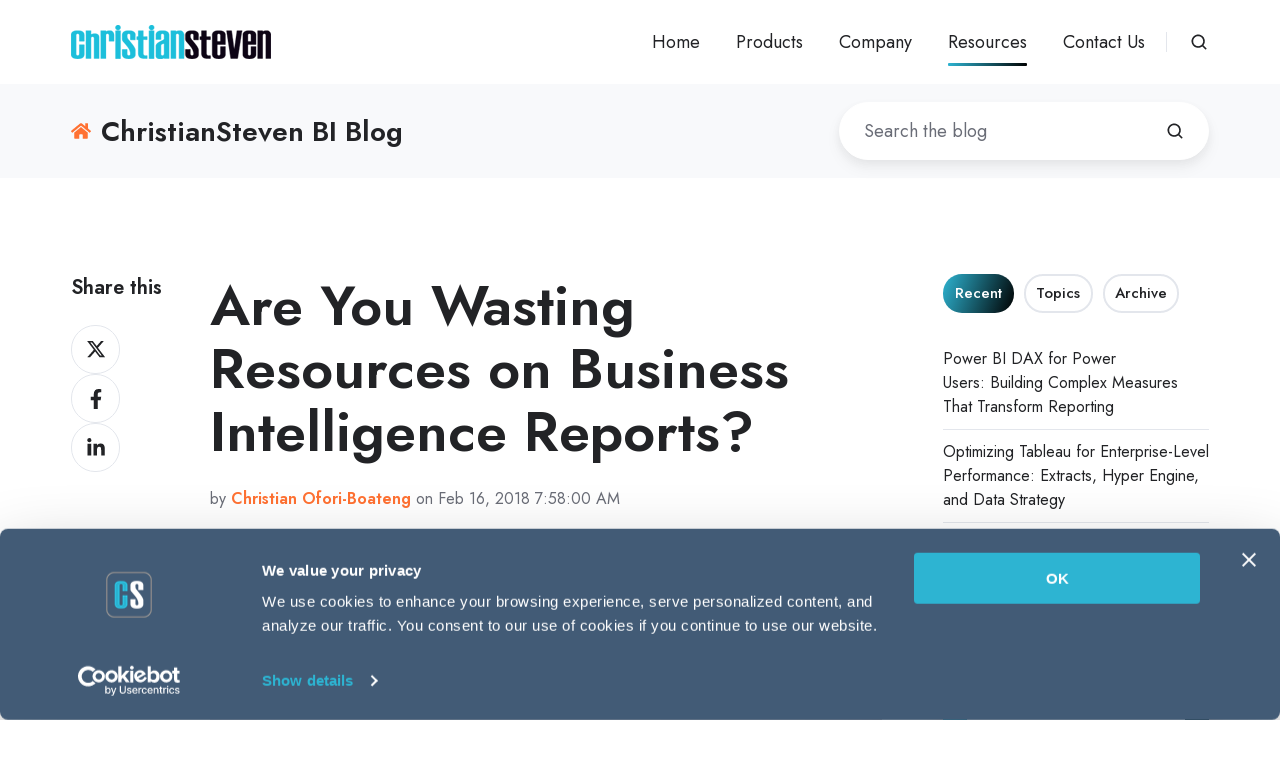

--- FILE ---
content_type: text/html; charset=UTF-8
request_url: https://go.christiansteven.com/bi-blog/are-you-wasting-resources-on-business-intelligence-reports
body_size: 19744
content:
<!doctype html><html lang="en-us" class="no-js blog-4 blog-4--post"><head>
    <meta charset="utf-8">
    <title>Are You Wasting Resources on Business Intelligence Reports?</title>
    <link rel="shortcut icon" href="https://go.christiansteven.com/hubfs/Icons/favicon.ico">
    <meta name="description" content="Stop wasting resources on business intelligence reports! Learn the best ways to combat losses and save time and money.">
    
		<script>
			var act = {};
      act.xs = 479;
      act.sm = 767;
      act.md = 1139;
			act.scroll_offset = {
				sm: 66,
				md: 66,
				lg: 66,
				get: function() {
					if(window.matchMedia('(max-width: 767px)').matches) return act.scroll_offset.sm;
					if(window.matchMedia('(min-width: 1140px)').matches) return act.scroll_offset.lg;
					return act.scroll_offset.md;
				},
				set: function(sm, md, lg){
					act.scroll_offset.sm = sm;
					act.scroll_offset.md = md;
					act.scroll_offset.lg = lg;
				}
			};
		</script>
    <meta name="viewport" content="width=device-width, initial-scale=1">

    
    <meta property="og:description" content="Stop wasting resources on business intelligence reports! Learn the best ways to combat losses and save time and money.">
    <meta property="og:title" content="Are You Wasting Resources on Business Intelligence Reports?">
    <meta name="twitter:description" content="Stop wasting resources on business intelligence reports! Learn the best ways to combat losses and save time and money.">
    <meta name="twitter:title" content="Are You Wasting Resources on Business Intelligence Reports?">

    
<!--  Added by CookieBot integration -->
<script id="Cookiebot" src="https://consent.cookiebot.com/uc.js" data-cbid="ebc35554-a615-401c-beed-5a2dfd62ae4e" data-blockingmode="auto" type="text/javascript">
                </script>
<!-- /Added by CookieBot integration -->


    
    <style>
a.cta_button{-moz-box-sizing:content-box !important;-webkit-box-sizing:content-box !important;box-sizing:content-box !important;vertical-align:middle}.hs-breadcrumb-menu{list-style-type:none;margin:0px 0px 0px 0px;padding:0px 0px 0px 0px}.hs-breadcrumb-menu-item{float:left;padding:10px 0px 10px 10px}.hs-breadcrumb-menu-divider:before{content:'›';padding-left:10px}.hs-featured-image-link{border:0}.hs-featured-image{float:right;margin:0 0 20px 20px;max-width:50%}@media (max-width: 568px){.hs-featured-image{float:none;margin:0;width:100%;max-width:100%}}.hs-screen-reader-text{clip:rect(1px, 1px, 1px, 1px);height:1px;overflow:hidden;position:absolute !important;width:1px}
</style>

<link rel="stylesheet" href="https://go.christiansteven.com/hubfs/hub_generated/template_assets/1/109645647388/1766591025153/template_main.min.css">

<style>
  

  #skip-to-content {
    position: absolute;
    left: -9999px;
    top: auto;
    width: 1px;
    height: 1px;
    overflow: hidden;
    animation: none;
    transform: none;
    gap: 0.4em;
    opacity: 0;
    transition: opacity .4s;
  }

  /* Only show when the user started tabbing */
  body.keyboard-nav-on #skip-to-content:focus-visible {
    position: fixed;
    left: 1rem;
    top: 1rem;
    width: auto;
    height: auto;
    overflow: visible;
    z-index: 10000;
    outline: 2px solid #fff;
    outline-offset: 2px;
    opacity: 1;
  }

  body.keyboard-nav-on #skip-to-content:focus-visible::before {
    content: "";
    display: block;
    position: fixed;
    inset: 0;
    z-index: -1;
    background: #222326;
    opacity: .8;
    cursor: default;
  }

  body.keyboard-nav-on #skip-to-content:focus-visible::after {
    content: unset;
  }
</style>

<link rel="stylesheet" href="https://go.christiansteven.com/hubfs/hub_generated/template_assets/1/109645879382/1766591007871/template_nav.min.css">
<link rel="stylesheet" href="https://go.christiansteven.com/hubfs/hub_generated/template_assets/1/109644977757/1766591020174/template_site-search.min.css">
<link rel="stylesheet" href="https://go.christiansteven.com/hubfs/hub_generated/template_assets/1/109644977755/1766591026975/template_lang-select.min.css">
<link rel="stylesheet" href="https://go.christiansteven.com/hubfs/hub_generated/template_assets/1/109644971052/1766591017230/template_mobile-nav.min.css">
<link rel="stylesheet" href="https://go.christiansteven.com/hubfs/hub_generated/template_assets/1/109644552869/1766591018274/template_header-01.min.css">
<link rel="stylesheet" href="https://go.christiansteven.com/hubfs/hub_generated/template_assets/1/109635587074/1766591022971/template_search-box.min.css">
<link rel="stylesheet" href="https://go.christiansteven.com/hubfs/hub_generated/template_assets/1/109646431648/1766591025759/template_blog-search.min.css">
<link rel="stylesheet" href="https://go.christiansteven.com/hubfs/hub_generated/template_assets/1/109635564864/1766591020496/template_blog-toolbar-1.min.css">
<link rel="stylesheet" href="https://go.christiansteven.com/hubfs/hub_generated/template_assets/1/109647070577/1766591024495/template_tabs.min.css">
<link rel="stylesheet" href="https://go.christiansteven.com/hubfs/hub_generated/template_assets/1/109647070118/1766591020119/template_blog-comments.min.css">
<link rel="stylesheet" href="/hs/hsstatic/AsyncSupport/static-1.501/sass/comments_listing_asset.css">
<link rel="stylesheet" href="/hs/hsstatic/AsyncSupport/static-1.501/sass/rss_post_listing.css">
<link rel="stylesheet" href="https://go.christiansteven.com/hubfs/hub_generated/template_assets/1/109645798195/1766591019080/template_form.min.css">
<link rel="stylesheet" href="https://go.christiansteven.com/hubfs/hub_generated/template_assets/1/109647025932/1766591010047/template_form-dark.min.css">
<link rel="stylesheet" href="https://go.christiansteven.com/hubfs/hub_generated/template_assets/1/109635312394/1766591025542/template_blog-4.min.css">
<link rel="stylesheet" href="https://go.christiansteven.com/hubfs/hub_generated/template_assets/1/109644538672/1766591011092/template_rich-text.min.css">
<link rel="stylesheet" href="https://go.christiansteven.com/hubfs/hub_generated/module_assets/1/109646205014/1766591000006/module_icon.min.css">
<link rel="stylesheet" href="https://go.christiansteven.com/hubfs/hub_generated/template_assets/1/109635312388/1766591017348/template_column-navigation.min.css">
<link rel="stylesheet" href="https://go.christiansteven.com/hubfs/hub_generated/template_assets/1/109635580075/1766591021184/template_footer-11.min.css">
<link rel="preload" as="style" href="https://48752163.fs1.hubspotusercontent-na1.net/hubfs/48752163/raw_assets/media-default-modules/master/650/js_client_assets/assets/TrackPlayAnalytics-Cm48oVxd.css">

<link rel="preload" as="style" href="https://48752163.fs1.hubspotusercontent-na1.net/hubfs/48752163/raw_assets/media-default-modules/master/650/js_client_assets/assets/Tooltip-DkS5dgLo.css">

<style>
  @font-face {
    font-family: "Jost";
    font-weight: 700;
    font-style: normal;
    font-display: swap;
    src: url("/_hcms/googlefonts/Jost/700.woff2") format("woff2"), url("/_hcms/googlefonts/Jost/700.woff") format("woff");
  }
  @font-face {
    font-family: "Jost";
    font-weight: 500;
    font-style: normal;
    font-display: swap;
    src: url("/_hcms/googlefonts/Jost/500.woff2") format("woff2"), url("/_hcms/googlefonts/Jost/500.woff") format("woff");
  }
  @font-face {
    font-family: "Jost";
    font-weight: 400;
    font-style: normal;
    font-display: swap;
    src: url("/_hcms/googlefonts/Jost/regular.woff2") format("woff2"), url("/_hcms/googlefonts/Jost/regular.woff") format("woff");
  }
  @font-face {
    font-family: "Jost";
    font-weight: 600;
    font-style: normal;
    font-display: swap;
    src: url("/_hcms/googlefonts/Jost/600.woff2") format("woff2"), url("/_hcms/googlefonts/Jost/600.woff") format("woff");
  }
</style>

    <script type="application/ld+json">
{
  "mainEntityOfPage" : {
    "@type" : "WebPage",
    "@id" : "https://go.christiansteven.com/bi-blog/are-you-wasting-resources-on-business-intelligence-reports"
  },
  "author" : {
    "name" : "Christian Ofori-Boateng",
    "url" : "https://go.christiansteven.com/bi-blog/author/christian-ofori-boateng",
    "@type" : "Person"
  },
  "headline" : "Are You Wasting Resources on Business Intelligence Reports?",
  "datePublished" : "2018-02-16T12:58:00.000Z",
  "publisher" : {
    "name" : "CHRISTIANSTEVEN SOFTWARE LLC",
    "logo" : {
      "url" : "https://go.christiansteven.com/hubfs/Logos/logo-compressor.png",
      "@type" : "ImageObject"
    },
    "@type" : "Organization"
  },
  "@context" : "https://schema.org",
  "@type" : "BlogPosting",
  "image" : [ "https://go.christiansteven.com/hubfs/shutterstock_674213482-compressor.jpg" ]
}
</script>


    
<!--  Added by GoogleAnalytics4 integration -->
<script>
var _hsp = window._hsp = window._hsp || [];
window.dataLayer = window.dataLayer || [];
function gtag(){dataLayer.push(arguments);}

var useGoogleConsentModeV2 = true;
var waitForUpdateMillis = 1000;


if (!window._hsGoogleConsentRunOnce) {
  window._hsGoogleConsentRunOnce = true;

  gtag('consent', 'default', {
    'ad_storage': 'denied',
    'analytics_storage': 'denied',
    'ad_user_data': 'denied',
    'ad_personalization': 'denied',
    'wait_for_update': waitForUpdateMillis
  });

  if (useGoogleConsentModeV2) {
    _hsp.push(['useGoogleConsentModeV2'])
  } else {
    _hsp.push(['addPrivacyConsentListener', function(consent){
      var hasAnalyticsConsent = consent && (consent.allowed || (consent.categories && consent.categories.analytics));
      var hasAdsConsent = consent && (consent.allowed || (consent.categories && consent.categories.advertisement));

      gtag('consent', 'update', {
        'ad_storage': hasAdsConsent ? 'granted' : 'denied',
        'analytics_storage': hasAnalyticsConsent ? 'granted' : 'denied',
        'ad_user_data': hasAdsConsent ? 'granted' : 'denied',
        'ad_personalization': hasAdsConsent ? 'granted' : 'denied'
      });
    }]);
  }
}

gtag('js', new Date());
gtag('set', 'developer_id.dZTQ1Zm', true);
gtag('config', 'G-S9TVCYE3XV');
</script>
<script async src="https://www.googletagmanager.com/gtag/js?id=G-S9TVCYE3XV"></script>

<!-- /Added by GoogleAnalytics4 integration -->

<!--  Added by GoogleTagManager integration -->
<script>
var _hsp = window._hsp = window._hsp || [];
window.dataLayer = window.dataLayer || [];
function gtag(){dataLayer.push(arguments);}

var useGoogleConsentModeV2 = true;
var waitForUpdateMillis = 1000;



var hsLoadGtm = function loadGtm() {
    if(window._hsGtmLoadOnce) {
      return;
    }

    if (useGoogleConsentModeV2) {

      gtag('set','developer_id.dZTQ1Zm',true);

      gtag('consent', 'default', {
      'ad_storage': 'denied',
      'analytics_storage': 'denied',
      'ad_user_data': 'denied',
      'ad_personalization': 'denied',
      'wait_for_update': waitForUpdateMillis
      });

      _hsp.push(['useGoogleConsentModeV2'])
    }

    (function(w,d,s,l,i){w[l]=w[l]||[];w[l].push({'gtm.start':
    new Date().getTime(),event:'gtm.js'});var f=d.getElementsByTagName(s)[0],
    j=d.createElement(s),dl=l!='dataLayer'?'&l='+l:'';j.async=true;j.src=
    'https://www.googletagmanager.com/gtm.js?id='+i+dl;f.parentNode.insertBefore(j,f);
    })(window,document,'script','dataLayer','GTM-NP568DN');

    window._hsGtmLoadOnce = true;
};

_hsp.push(['addPrivacyConsentListener', function(consent){
  if(consent.allowed || (consent.categories && consent.categories.analytics)){
    hsLoadGtm();
  }
}]);

</script>

<!-- /Added by GoogleTagManager integration -->


<meta name="google-site-verification" content="YdNgN_lW31_eZR-NhWGko8p2rxfwtie1AtwMtWrQXT8">
<meta name="p:domain_verify" content="43dec6525cdd5b9ef372552894fe0e5a">
<meta name="msvalidate.01" content="1C1A76E581D6DA7CE17A9E0D96639EA2">
<meta name="yandex-verification" content="61f4cde351211fa3">
<meta name="p:domain_verify" content="1c2af6ddd07c9c4f9967b2aa40d4f90b">
<meta name="p:domain_verify" content="62c2a39ca790089f0079314ebb7a1173">
<meta name="yandex-verification" content="917e4c28316695ad">
<meta name="msvalidate.01" content="1C1A76E581D6DA7CE17A9E0D96639EA2">


<link rel="amphtml" href="https://go.christiansteven.com/bi-blog/are-you-wasting-resources-on-business-intelligence-reports?hs_amp=true">

<meta property="og:image" content="https://go.christiansteven.com/hubfs/shutterstock_674213482-compressor.jpg">
<meta property="og:image:width" content="1000">
<meta property="og:image:height" content="668">

<meta name="twitter:image" content="https://go.christiansteven.com/hubfs/shutterstock_674213482-compressor.jpg">


<meta property="og:url" content="https://go.christiansteven.com/bi-blog/are-you-wasting-resources-on-business-intelligence-reports">
<meta name="twitter:card" content="summary_large_image">
<meta name="twitter:creator" content="@oforiboateng">

<link rel="canonical" href="https://go.christiansteven.com/bi-blog/are-you-wasting-resources-on-business-intelligence-reports">

<script>
window._pcq = window._pcq || [];
 window._pcq.push(['triggerOptIn']);
</script>
<script>(function(){var t=Date.now(),s=document.createElement("script");s.id="clearout-js-widget"; s.src="https://clearout.io/jswidget/996df23ac9cbfc04758f28f56c154d9f?t="+t;s.async=true;document.head.appendChild(s)})()</script>



<meta property="og:type" content="article">
<link rel="alternate" type="application/rss+xml" href="https://go.christiansteven.com/bi-blog/rss.xml">
<meta name="twitter:domain" content="go.christiansteven.com">
<meta name="twitter:site" content="@csssoft">
<script src="//platform.linkedin.com/in.js" type="text/javascript">
    lang: en_US
</script>

<meta http-equiv="content-language" content="en-us">






  <meta name="generator" content="HubSpot"></head>
  <body class="  hs-content-id-5497872037 hs-blog-post hs-content-path-bi-blog-are-you-wasting-resources-on-business-inte hs-content-name-are-you-wasting-resources-on-business-intelligence hs-blog-name-christiansteven-bi-blog hs-blog-id-732148987">
<!--  Added by GoogleTagManager integration -->
<noscript><iframe src="https://www.googletagmanager.com/ns.html?id=GTM-NP568DN" height="0" width="0" style="display:none;visibility:hidden"></iframe></noscript>

<!-- /Added by GoogleTagManager integration -->

    <div id="top"></div>
    <div class="page">
      
        <div data-global-resource-path="Act3-child/partials/header-01.html">














  




  






<header class="
  header
  header--1
  
   header--sticky
  
  
   header--w-search
   header--wo-lang
  hs-search-hidden
">
  <div class="container-fluid above-header">
<div class="row-fluid-wrapper">
<div class="row-fluid">
<div class="span12 widget-span widget-type-cell " style="" data-widget-type="cell" data-x="0" data-w="12">

</div><!--end widget-span -->
</div>
</div>
</div>
  <div class="header__sticky-wrapper">
    <div class="header__sticky-element">
      <div class="header__section header__section--main section">
        <div class="header__center container">
          <div class="row items-center">
            <div class="col s3 md-s3 sm-s4 justify-center">
              <div class="header__logo"><div class="header__logo__static"><div id="hs_cos_wrapper_static_header_logo" class="hs_cos_wrapper hs_cos_wrapper_widget hs_cos_wrapper_type_module widget-type-logo" style="" data-hs-cos-general-type="widget" data-hs-cos-type="module">
  






















  
  <span id="hs_cos_wrapper_static_header_logo_hs_logo_widget" class="hs_cos_wrapper hs_cos_wrapper_widget hs_cos_wrapper_type_logo" style="" data-hs-cos-general-type="widget" data-hs-cos-type="logo"><a href="https://go.christiansteven.com" id="hs-link-static_header_logo_hs_logo_widget" style="border-width:0px;border:0px;"><img src="https://go.christiansteven.com/hs-fs/hubfs/social-suggested-images/CSS-CMYK-logo-2015-2.png?width=200&amp;height=34&amp;name=CSS-CMYK-logo-2015-2.png" class="hs-image-widget " height="34" style="height: auto;width:200px;border-width:0px;border:0px;" width="200" alt="ChristianSteven Software | Power BI | Crystal Reports | Analytics | Business Intelligence" title="ChristianSteven Software | Power BI | Crystal Reports | Analytics | Business Intelligence" loading="eager" srcset="https://go.christiansteven.com/hs-fs/hubfs/social-suggested-images/CSS-CMYK-logo-2015-2.png?width=100&amp;height=17&amp;name=CSS-CMYK-logo-2015-2.png 100w, https://go.christiansteven.com/hs-fs/hubfs/social-suggested-images/CSS-CMYK-logo-2015-2.png?width=200&amp;height=34&amp;name=CSS-CMYK-logo-2015-2.png 200w, https://go.christiansteven.com/hs-fs/hubfs/social-suggested-images/CSS-CMYK-logo-2015-2.png?width=300&amp;height=51&amp;name=CSS-CMYK-logo-2015-2.png 300w, https://go.christiansteven.com/hs-fs/hubfs/social-suggested-images/CSS-CMYK-logo-2015-2.png?width=400&amp;height=68&amp;name=CSS-CMYK-logo-2015-2.png 400w, https://go.christiansteven.com/hs-fs/hubfs/social-suggested-images/CSS-CMYK-logo-2015-2.png?width=500&amp;height=85&amp;name=CSS-CMYK-logo-2015-2.png 500w, https://go.christiansteven.com/hs-fs/hubfs/social-suggested-images/CSS-CMYK-logo-2015-2.png?width=600&amp;height=102&amp;name=CSS-CMYK-logo-2015-2.png 600w" sizes="(max-width: 200px) 100vw, 200px"></a></span>
</div></div><div class="header__logo__sticky"><div id="hs_cos_wrapper_sticky_header_logo" class="hs_cos_wrapper hs_cos_wrapper_widget hs_cos_wrapper_type_module widget-type-logo" style="" data-hs-cos-general-type="widget" data-hs-cos-type="module">
  






















  <span id="hs_cos_wrapper_sticky_header_logo_hs_logo_widget" class="hs_cos_wrapper hs_cos_wrapper_widget hs_cos_wrapper_type_logo" style="" data-hs-cos-general-type="widget" data-hs-cos-type="logo"><a href="/" id="hs-link-sticky_header_logo_hs_logo_widget" style="border-width:0px;border:0px;"><img src="https://go.christiansteven.com/hs-fs/hubfs/Logos/logo-compressor.png?width=200&amp;height=34&amp;name=logo-compressor.png" class="hs-image-widget " height="34" style="height: auto;width:200px;border-width:0px;border:0px;" width="200" alt="ChristianSteven Software" title="ChristianSteven Software" loading="eager" srcset="https://go.christiansteven.com/hs-fs/hubfs/Logos/logo-compressor.png?width=100&amp;height=17&amp;name=logo-compressor.png 100w, https://go.christiansteven.com/hs-fs/hubfs/Logos/logo-compressor.png?width=200&amp;height=34&amp;name=logo-compressor.png 200w, https://go.christiansteven.com/hs-fs/hubfs/Logos/logo-compressor.png?width=300&amp;height=51&amp;name=logo-compressor.png 300w, https://go.christiansteven.com/hs-fs/hubfs/Logos/logo-compressor.png?width=400&amp;height=68&amp;name=logo-compressor.png 400w, https://go.christiansteven.com/hs-fs/hubfs/Logos/logo-compressor.png?width=500&amp;height=85&amp;name=logo-compressor.png 500w, https://go.christiansteven.com/hs-fs/hubfs/Logos/logo-compressor.png?width=600&amp;height=102&amp;name=logo-compressor.png 600w" sizes="(max-width: 200px) 100vw, 200px"></a></span>
</div></div></div>
            </div>
            <div class="col s9 md-s9 sm-s8">
              <div class="flex flex-row items-center justify-end no-shrink wrap">
                <div class="header__nav">
                  <div id="hs_cos_wrapper_header_nav" class="hs_cos_wrapper hs_cos_wrapper_widget hs_cos_wrapper_type_module" style="" data-hs-cos-general-type="widget" data-hs-cos-type="module"><div class="module module--header_nav module--nav">
    <div class="module__inner">

  <nav class="nav nav--light nav--on-hover hs-skip-lang-url-rewrite" flyout-delay="0" aria-label="Main menu">
    <ul class="nav__list nav__list--level1"><li class="nav__item">
        <a class="nav__link" href="https://go.christiansteven.com">Home</a></li><li class="nav__item nav__item--branch">
        <a class="nav__link" href="javascript:;">Products</a><ul class="nav__list nav__list--level2 nav__list--flyout"><li class="nav__item">
        <a class="nav__link" href="https://go.christiansteven.com/tableau-report-scheduler">ATRS for Tableau</a></li><li class="nav__item">
        <a class="nav__link" href="https://go.christiansteven.com/power-bi-report-scheduler">PBRS for Power BI</a></li><li class="nav__item">
        <a class="nav__link" href="https://go.christiansteven.com/crystal-reports-scheduler">CRD for Crystal Reports</a></li><li class="nav__item">
        <a class="nav__link" href="https://go.christiansteven.com/data-analytics-business-intelligence-kpi-dashboards-reporting-software-intellifront-bi">IntelliFront BI</a></li></ul></li><li class="nav__item nav__item--branch">
        <a class="nav__link" href="javascript:;">Company</a><ul class="nav__list nav__list--level2 nav__list--flyout"><li class="nav__item">
        <a class="nav__link" href="https://go.christiansteven.com/policy/privacy-policy">Privacy Policy</a></li><li class="nav__item">
        <a class="nav__link" href="https://go.christiansteven.com/policy/cookie-policy">Cookie Policy</a></li><li class="nav__item">
        <a class="nav__link" href="https://go.christiansteven.com/terms-of-service">Terms Of Service</a></li></ul></li><li class="nav__item nav__item--branch nav__item--active-branch">
        <a class="nav__link" href="javascript:;">Resources</a><ul class="nav__list nav__list--level2 nav__list--flyout"><li class="nav__item">
        <a class="nav__link" href="/knowledge" target="_blank">Knowledge Base</a></li><li class="nav__item">
        <a class="nav__link" href="https://go.christiansteven.com/support-request">Log a Support Call</a></li><li class="nav__item">
        <a class="nav__link" href="https://go.christiansteven.com/upload-support-files">Upload "Support Files"</a></li><li class="nav__item">
        <a class="nav__link" href="https://go.christiansteven.com/resubscribe">Resubscribe</a></li><li class="nav__item">
        <a class="nav__link" href="https://billing.christiansteven.com/p/login/eVaeYidXu2kdgc8288">Billing Portal</a></li><li class="nav__item">
        <a class="nav__link" href="https://go.christiansteven.com/release-announcements">Software Releases</a></li><li class="nav__item nav__item--active-branch nav__item--active">
        <a class="nav__link" href="https://go.christiansteven.com/bi-blog">BI Blog</a></li><li class="nav__item">
        <a class="nav__link" href="https://community.christiansteven.com" target="_blank">Community Forum</a></li><li class="nav__item nav__item--branch">
        <a class="nav__link" href="javascript:;">More...</a><ul class="nav__list nav__list--level3 nav__list--flyout"><li class="nav__item">
        <a class="nav__link" href="https://go.christiansteven.com/start-pbrs/power-bi-automated-exports-without-power-automate">Power Automate</a></li><li class="nav__item">
        <a class="nav__link" href="https://go.christiansteven.com/start-pbrs/power-bi-scheduler">Power BI Scheduled Refresh</a></li><li class="nav__item">
        <a class="nav__link" href="https://go.christiansteven.com/start-pbrs/how-to-schedule-power-bi-paginated-reports">Scheduling Power BI Paginated Reports</a></li><li class="nav__item">
        <a class="nav__link" href="https://go.christiansteven.com/pbrs/power-bi-reports">Power BI Tips</a></li><li class="nav__item">
        <a class="nav__link" href="https://go.christiansteven.com/start-pbrs/schedule-your-power-bi-reports-to-excel">Export Power BI Reports to Excel</a></li><li class="nav__item">
        <a class="nav__link" href="https://go.christiansteven.com/start-pbrs/how-to-schedule-export-power-bi-to-pdf">Export Power BI Reports to PDF</a></li></ul></li></ul></li><li class="nav__item nav__item--branch">
        <a class="nav__link" href="javascript:;">Contact Us</a><ul class="nav__list nav__list--level2 nav__list--flyout"><li class="nav__item">
        <a class="nav__link" href="https://go.christiansteven.com/support-request">Technical Support</a></li><li class="nav__item">
        <a class="nav__link" href="https://go.christiansteven.com/contact-us">Everything Else</a></li></ul></li></ul>
  </nav>

    </div>
  </div>

</div>
                </div>
                
                  <div class="header__search">
                    <div id="hs_cos_wrapper_header_search" class="hs_cos_wrapper hs_cos_wrapper_widget hs_cos_wrapper_type_module" style="" data-hs-cos-general-type="widget" data-hs-cos-type="module">


<div id="header_search" class="site-search site-search--light txt--light">
  <a href="javascript:;" class="site-search__open site-search__open--auto ui-icon" role="button" aria-label="Open search window">
    <svg width="24" height="24" viewbox="0 0 24 24" xmlns="http://www.w3.org/2000/svg">
      <path d="M20.71 19.29L17.31 15.9C18.407 14.5025 19.0022 12.7767 19 11C19 9.41775 18.5308 7.87103 17.6518 6.55544C16.7727 5.23984 15.5233 4.21446 14.0615 3.60896C12.5997 3.00346 10.9911 2.84504 9.43928 3.15372C7.88743 3.4624 6.46197 4.22433 5.34315 5.34315C4.22433 6.46197 3.4624 7.88743 3.15372 9.43928C2.84504 10.9911 3.00347 12.5997 3.60897 14.0615C4.21447 15.5233 5.23985 16.7727 6.55544 17.6518C7.87103 18.5308 9.41775 19 11 19C12.7767 19.0022 14.5025 18.407 15.9 17.31L19.29 20.71C19.383 20.8037 19.4936 20.8781 19.6154 20.9289C19.7373 20.9797 19.868 21.0058 20 21.0058C20.132 21.0058 20.2627 20.9797 20.3846 20.9289C20.5064 20.8781 20.617 20.8037 20.71 20.71C20.8037 20.617 20.8781 20.5064 20.9289 20.3846C20.9797 20.2627 21.0058 20.132 21.0058 20C21.0058 19.868 20.9797 19.7373 20.9289 19.6154C20.8781 19.4936 20.8037 19.383 20.71 19.29ZM5 11C5 9.81331 5.3519 8.65327 6.01119 7.66658C6.67047 6.67988 7.60755 5.91085 8.7039 5.45672C9.80026 5.0026 11.0067 4.88378 12.1705 5.11529C13.3344 5.3468 14.4035 5.91824 15.2426 6.75736C16.0818 7.59647 16.6532 8.66557 16.8847 9.82946C17.1162 10.9933 16.9974 12.1997 16.5433 13.2961C16.0892 14.3925 15.3201 15.3295 14.3334 15.9888C13.3467 16.6481 12.1867 17 11 17C9.4087 17 7.88258 16.3679 6.75736 15.2426C5.63214 14.1174 5 12.5913 5 11Z" fill="currentColor" />
    </svg>
  </a>
  <div class="site-search__popup">
    <div class="site-search__bar">
      <form id="searchForm" class="site-search__form" autocomplete="off" results-zero-text="Sorry, no results found.">
        <input class="site-search__input" id="searchInput" name="searchInput" type="text" placeholder="Search our website" title="Search our website">
        <input name="portalId" type="hidden" value="168354">
        <input name="language" type="hidden" value="en-us">
        <input name="domains" type="hidden" value="go.christiansteven.com">
        <input name="resultsLength" type="hidden" value="LONG">
        <button class="site-search__submit ui-icon" type="submit" aria-label="Search">
          <svg width="24" height="24" viewbox="0 0 24 24" xmlns="http://www.w3.org/2000/svg">
            <path d="M20.71 19.29L17.31 15.9C18.407 14.5025 19.0022 12.7767 19 11C19 9.41775 18.5308 7.87103 17.6518 6.55544C16.7727 5.23984 15.5233 4.21446 14.0615 3.60896C12.5997 3.00346 10.9911 2.84504 9.43928 3.15372C7.88743 3.4624 6.46197 4.22433 5.34315 5.34315C4.22433 6.46197 3.4624 7.88743 3.15372 9.43928C2.84504 10.9911 3.00347 12.5997 3.60897 14.0615C4.21447 15.5233 5.23985 16.7727 6.55544 17.6518C7.87103 18.5308 9.41775 19 11 19C12.7767 19.0022 14.5025 18.407 15.9 17.31L19.29 20.71C19.383 20.8037 19.4936 20.8781 19.6154 20.9289C19.7373 20.9797 19.868 21.0058 20 21.0058C20.132 21.0058 20.2627 20.9797 20.3846 20.9289C20.5064 20.8781 20.617 20.8037 20.71 20.71C20.8037 20.617 20.8781 20.5064 20.9289 20.3846C20.9797 20.2627 21.0058 20.132 21.0058 20C21.0058 19.868 20.9797 19.7373 20.9289 19.6154C20.8781 19.4936 20.8037 19.383 20.71 19.29ZM5 11C5 9.81331 5.3519 8.65327 6.01119 7.66658C6.67047 6.67988 7.60755 5.91085 8.7039 5.45672C9.80026 5.0026 11.0067 4.88378 12.1705 5.11529C13.3344 5.3468 14.4035 5.91824 15.2426 6.75736C16.0818 7.59647 16.6532 8.66557 16.8847 9.82946C17.1162 10.9933 16.9974 12.1997 16.5433 13.2961C16.0892 14.3925 15.3201 15.3295 14.3334 15.9888C13.3467 16.6481 12.1867 17 11 17C9.4087 17 7.88258 16.3679 6.75736 15.2426C5.63214 14.1174 5 12.5913 5 11Z" fill="currentColor"></path>
          </svg>
        </button>
        <a href="javascript:;" class="site-search__close ui-icon" role="button" aria-label="Close search window">
          <svg width="24" height="24" viewbox="0 0 24 24" xmlns="http://www.w3.org/2000/svg">
            <path d="M20.707 4.707a1 1 0 0 0-1.414-1.414L12 10.586 4.707 3.293a1 1 0 0 0-1.414 1.414L10.586 12l-7.293 7.293a1 1 0 1 0 1.414 1.414L12 13.414l7.293 7.293a1 1 0 0 0 1.414-1.414L13.414 12l7.293-7.293z" fill="currentColor" />
          </svg>
        </a>
      </form>
    </div>
    <div class="site-search__results">
      <div class="site-search__results-block">
        <div class="site-search__result-template"><div class="site-search__result-text">
            <div class="site-search__result-title ui-label"></div>
            <div class="site-search__result-desc small-text"></div>
          </div>
        </div>
        <button class="site-search__more btn btn--fill btn--medium btn--accent">More results</button>
      </div>
    </div>
  </div>
</div></div>
                  </div>
                
                
                  <div class="header__lang">
                    <div id="hs_cos_wrapper_header_lang" class="hs_cos_wrapper hs_cos_wrapper_widget hs_cos_wrapper_type_module" style="" data-hs-cos-general-type="widget" data-hs-cos-type="module">



<div class="module module--header_lang module--lang-select">
    <div class="module__inner">

  
  

    </div>
  </div>
</div>
                  </div>
                
                <div class="header__buttons"><div class="header__buttons__static">
                      <div id="hs_cos_wrapper_static_header_buttons" class="hs_cos_wrapper hs_cos_wrapper_widget hs_cos_wrapper_type_module" style="" data-hs-cos-general-type="widget" data-hs-cos-type="module">


<div class="module module--static_header_buttons module--button">
    <div class="module__inner">

  <div class="inline-items"></div>

    </div>
  </div>
</div>
                    </div>
                    <div class="header__buttons__sticky">
                      <div id="hs_cos_wrapper_sticky_header_buttons" class="hs_cos_wrapper hs_cos_wrapper_widget hs_cos_wrapper_type_module" style="" data-hs-cos-general-type="widget" data-hs-cos-type="module">


<div class="module module--sticky_header_buttons module--button">
    <div class="module__inner">

  <div class="inline-items"></div>

    </div>
  </div>
</div>
                    </div>
                  
                </div>
                <div class="header__mobile-nav">
                  <div id="hs_cos_wrapper_header_mobile_nav" class="hs_cos_wrapper hs_cos_wrapper_widget hs_cos_wrapper_type_module" style="" data-hs-cos-general-type="widget" data-hs-cos-type="module">








<div class="module module--header_mobile_nav module--mnav">
    <div class="module__inner">

  <div class="mnav mnav--light">
    <a class="mnav__open mnav__open--auto ui-icon" href="javascript:;" role="button" aria-label="Open menu">
      <svg width="24" height="24" viewbox="0 0 24 24" xmlns="http://www.w3.org/2000/svg">
        <path d="M3 6a1 1 0 0 1 1-1h16a1 1 0 1 1 0 2H4a1 1 0 0 1-1-1zm0 6a1 1 0 0 1 1-1h16a1 1 0 1 1 0 2H4a1 1 0 0 1-1-1zm1 5a1 1 0 1 0 0 2h16a1 1 0 1 0 0-2H4z" fill="currentColor" />
      </svg>
    </a>
    <div class="mnav__overlay"></div>
    <div class="mnav__popup">
      
      <div class="mnav__section mnav__section--first mnav__menu hs-skip-lang-url-rewrite">
        
  
  
    <ul class="mnav__menu__list mnav__menu__list--level1">
      <li class="mnav__menu__item">
        <div class="mnav__menu__label">
          <a class="mnav__menu__link" href="https://go.christiansteven.com">Home</a>
          
        </div>
        
  
  

      </li>
    
  
    
      <li class="mnav__menu__item mnav__menu__item--parent">
        <div class="mnav__menu__label">
          <a class="mnav__menu__link" href="javascript:;">Products</a>
          
            <div class="mnav__menu__toggle" role="button">
              <div class="mnav__menu__toggle__open-icon">
                <svg class="mnav__menu__toggle__open" width="24" height="24" viewbox="0 0 24 24" xmlns="http://www.w3.org/2000/svg">
                  <path d="M5.29289 8.29289C4.90237 8.68342 4.90237 9.31658 5.29289 9.70711L11.2929 15.7071C11.6834 16.0976 12.3166 16.0976 12.7071 15.7071L18.7071 9.70711C19.0976 9.31658 19.0976 8.68342 18.7071 8.29289C18.3166 7.90237 17.6834 7.90237 17.2929 8.29289L12 13.5858L6.70711 8.29289C6.31658 7.90237 5.68342 7.90237 5.29289 8.29289Z" fill="currentColor" />
                </svg>
              </div>
              <div class="mnav__menu__toggle__close-icon">
                <svg width="24" height="24" viewbox="0 0 24 24" xmlns="http://www.w3.org/2000/svg">
                  <path d="M5.29289 15.7071C4.90237 15.3166 4.90237 14.6834 5.29289 14.2929L11.2929 8.29289C11.6834 7.90237 12.3166 7.90237 12.7071 8.29289L18.7071 14.2929C19.0976 14.6834 19.0976 15.3166 18.7071 15.7071C18.3166 16.0976 17.6834 16.0976 17.2929 15.7071L12 10.4142L6.70711 15.7071C6.31658 16.0976 5.68342 16.0976 5.29289 15.7071Z" fill="currentColor" />
                </svg>
              </div>
            </div>
          
        </div>
        
  
  
    <ul class="mnav__menu__list mnav__menu__list--level2 mnav__menu__list--child">
      <li class="mnav__menu__item">
        <div class="mnav__menu__label">
          <a class="mnav__menu__link" href="https://go.christiansteven.com/tableau-report-scheduler">ATRS for Tableau</a>
          
        </div>
        
  
  

      </li>
    
  
    
      <li class="mnav__menu__item">
        <div class="mnav__menu__label">
          <a class="mnav__menu__link" href="https://go.christiansteven.com/power-bi-report-scheduler">PBRS for Power BI</a>
          
        </div>
        
  
  

      </li>
    
  
    
      <li class="mnav__menu__item">
        <div class="mnav__menu__label">
          <a class="mnav__menu__link" href="https://go.christiansteven.com/crystal-reports-scheduler">CRD for Crystal Reports</a>
          
        </div>
        
  
  

      </li>
    
  
    
      <li class="mnav__menu__item">
        <div class="mnav__menu__label">
          <a class="mnav__menu__link" href="https://go.christiansteven.com/data-analytics-business-intelligence-kpi-dashboards-reporting-software-intellifront-bi">IntelliFront BI</a>
          
        </div>
        
  
  

      </li>
    </ul>
  

      </li>
    
  
    
      <li class="mnav__menu__item mnav__menu__item--parent">
        <div class="mnav__menu__label">
          <a class="mnav__menu__link" href="javascript:;">Company</a>
          
            <div class="mnav__menu__toggle" role="button">
              <div class="mnav__menu__toggle__open-icon">
                <svg class="mnav__menu__toggle__open" width="24" height="24" viewbox="0 0 24 24" xmlns="http://www.w3.org/2000/svg">
                  <path d="M5.29289 8.29289C4.90237 8.68342 4.90237 9.31658 5.29289 9.70711L11.2929 15.7071C11.6834 16.0976 12.3166 16.0976 12.7071 15.7071L18.7071 9.70711C19.0976 9.31658 19.0976 8.68342 18.7071 8.29289C18.3166 7.90237 17.6834 7.90237 17.2929 8.29289L12 13.5858L6.70711 8.29289C6.31658 7.90237 5.68342 7.90237 5.29289 8.29289Z" fill="currentColor" />
                </svg>
              </div>
              <div class="mnav__menu__toggle__close-icon">
                <svg width="24" height="24" viewbox="0 0 24 24" xmlns="http://www.w3.org/2000/svg">
                  <path d="M5.29289 15.7071C4.90237 15.3166 4.90237 14.6834 5.29289 14.2929L11.2929 8.29289C11.6834 7.90237 12.3166 7.90237 12.7071 8.29289L18.7071 14.2929C19.0976 14.6834 19.0976 15.3166 18.7071 15.7071C18.3166 16.0976 17.6834 16.0976 17.2929 15.7071L12 10.4142L6.70711 15.7071C6.31658 16.0976 5.68342 16.0976 5.29289 15.7071Z" fill="currentColor" />
                </svg>
              </div>
            </div>
          
        </div>
        
  
  
    <ul class="mnav__menu__list mnav__menu__list--level2 mnav__menu__list--child">
      <li class="mnav__menu__item">
        <div class="mnav__menu__label">
          <a class="mnav__menu__link" href="https://go.christiansteven.com/policy/privacy-policy">Privacy Policy</a>
          
        </div>
        
  
  

      </li>
    
  
    
      <li class="mnav__menu__item">
        <div class="mnav__menu__label">
          <a class="mnav__menu__link" href="https://go.christiansteven.com/policy/cookie-policy">Cookie Policy</a>
          
        </div>
        
  
  

      </li>
    
  
    
      <li class="mnav__menu__item">
        <div class="mnav__menu__label">
          <a class="mnav__menu__link" href="https://go.christiansteven.com/terms-of-service">Terms Of Service</a>
          
        </div>
        
  
  

      </li>
    </ul>
  

      </li>
    
  
    
      <li class="mnav__menu__item mnav__menu__item--parent mnav__menu__item--active-branch">
        <div class="mnav__menu__label">
          <a class="mnav__menu__link" href="javascript:;">Resources</a>
          
            <div class="mnav__menu__toggle" role="button">
              <div class="mnav__menu__toggle__open-icon">
                <svg class="mnav__menu__toggle__open" width="24" height="24" viewbox="0 0 24 24" xmlns="http://www.w3.org/2000/svg">
                  <path d="M5.29289 8.29289C4.90237 8.68342 4.90237 9.31658 5.29289 9.70711L11.2929 15.7071C11.6834 16.0976 12.3166 16.0976 12.7071 15.7071L18.7071 9.70711C19.0976 9.31658 19.0976 8.68342 18.7071 8.29289C18.3166 7.90237 17.6834 7.90237 17.2929 8.29289L12 13.5858L6.70711 8.29289C6.31658 7.90237 5.68342 7.90237 5.29289 8.29289Z" fill="currentColor" />
                </svg>
              </div>
              <div class="mnav__menu__toggle__close-icon">
                <svg width="24" height="24" viewbox="0 0 24 24" xmlns="http://www.w3.org/2000/svg">
                  <path d="M5.29289 15.7071C4.90237 15.3166 4.90237 14.6834 5.29289 14.2929L11.2929 8.29289C11.6834 7.90237 12.3166 7.90237 12.7071 8.29289L18.7071 14.2929C19.0976 14.6834 19.0976 15.3166 18.7071 15.7071C18.3166 16.0976 17.6834 16.0976 17.2929 15.7071L12 10.4142L6.70711 15.7071C6.31658 16.0976 5.68342 16.0976 5.29289 15.7071Z" fill="currentColor" />
                </svg>
              </div>
            </div>
          
        </div>
        
  
  
    <ul class="mnav__menu__list mnav__menu__list--level2 mnav__menu__list--child">
      <li class="mnav__menu__item">
        <div class="mnav__menu__label">
          <a class="mnav__menu__link" href="/knowledge" target="_blank">Knowledge Base</a>
          
        </div>
        
  
  

      </li>
    
  
    
      <li class="mnav__menu__item">
        <div class="mnav__menu__label">
          <a class="mnav__menu__link" href="https://go.christiansteven.com/support-request">Log a Support Call</a>
          
        </div>
        
  
  

      </li>
    
  
    
      <li class="mnav__menu__item">
        <div class="mnav__menu__label">
          <a class="mnav__menu__link" href="https://go.christiansteven.com/upload-support-files">Upload "Support Files"</a>
          
        </div>
        
  
  

      </li>
    
  
    
      <li class="mnav__menu__item">
        <div class="mnav__menu__label">
          <a class="mnav__menu__link" href="https://go.christiansteven.com/resubscribe">Resubscribe</a>
          
        </div>
        
  
  

      </li>
    
  
    
      <li class="mnav__menu__item">
        <div class="mnav__menu__label">
          <a class="mnav__menu__link" href="https://billing.christiansteven.com/p/login/eVaeYidXu2kdgc8288">Billing Portal</a>
          
        </div>
        
  
  

      </li>
    
  
    
      <li class="mnav__menu__item">
        <div class="mnav__menu__label">
          <a class="mnav__menu__link" href="https://go.christiansteven.com/release-announcements">Software Releases</a>
          
        </div>
        
  
  

      </li>
    
  
    
      <li class="mnav__menu__item mnav__menu__item--active-branch mnav__menu__item--active">
        <div class="mnav__menu__label">
          <a class="mnav__menu__link" href="https://go.christiansteven.com/bi-blog">BI Blog</a>
          
        </div>
        
  
  

      </li>
    
  
    
      <li class="mnav__menu__item">
        <div class="mnav__menu__label">
          <a class="mnav__menu__link" href="https://community.christiansteven.com" target="_blank">Community Forum</a>
          
        </div>
        
  
  

      </li>
    
  
    
      <li class="mnav__menu__item mnav__menu__item--parent">
        <div class="mnav__menu__label">
          <a class="mnav__menu__link" href="javascript:;">More...</a>
          
            <div class="mnav__menu__toggle" role="button">
              <div class="mnav__menu__toggle__open-icon">
                <svg class="mnav__menu__toggle__open" width="24" height="24" viewbox="0 0 24 24" xmlns="http://www.w3.org/2000/svg">
                  <path d="M5.29289 8.29289C4.90237 8.68342 4.90237 9.31658 5.29289 9.70711L11.2929 15.7071C11.6834 16.0976 12.3166 16.0976 12.7071 15.7071L18.7071 9.70711C19.0976 9.31658 19.0976 8.68342 18.7071 8.29289C18.3166 7.90237 17.6834 7.90237 17.2929 8.29289L12 13.5858L6.70711 8.29289C6.31658 7.90237 5.68342 7.90237 5.29289 8.29289Z" fill="currentColor" />
                </svg>
              </div>
              <div class="mnav__menu__toggle__close-icon">
                <svg width="24" height="24" viewbox="0 0 24 24" xmlns="http://www.w3.org/2000/svg">
                  <path d="M5.29289 15.7071C4.90237 15.3166 4.90237 14.6834 5.29289 14.2929L11.2929 8.29289C11.6834 7.90237 12.3166 7.90237 12.7071 8.29289L18.7071 14.2929C19.0976 14.6834 19.0976 15.3166 18.7071 15.7071C18.3166 16.0976 17.6834 16.0976 17.2929 15.7071L12 10.4142L6.70711 15.7071C6.31658 16.0976 5.68342 16.0976 5.29289 15.7071Z" fill="currentColor" />
                </svg>
              </div>
            </div>
          
        </div>
        
  
  
    <ul class="mnav__menu__list mnav__menu__list--level3 mnav__menu__list--child">
      <li class="mnav__menu__item">
        <div class="mnav__menu__label">
          <a class="mnav__menu__link" href="https://go.christiansteven.com/start-pbrs/power-bi-automated-exports-without-power-automate">Power Automate</a>
          
        </div>
        
  
  

      </li>
    
  
    
      <li class="mnav__menu__item">
        <div class="mnav__menu__label">
          <a class="mnav__menu__link" href="https://go.christiansteven.com/start-pbrs/power-bi-scheduler">Power BI Scheduled Refresh</a>
          
        </div>
        
  
  

      </li>
    
  
    
      <li class="mnav__menu__item">
        <div class="mnav__menu__label">
          <a class="mnav__menu__link" href="https://go.christiansteven.com/start-pbrs/how-to-schedule-power-bi-paginated-reports">Scheduling Power BI Paginated Reports</a>
          
        </div>
        
  
  

      </li>
    
  
    
      <li class="mnav__menu__item">
        <div class="mnav__menu__label">
          <a class="mnav__menu__link" href="https://go.christiansteven.com/pbrs/power-bi-reports">Power BI Tips</a>
          
        </div>
        
  
  

      </li>
    
  
    
      <li class="mnav__menu__item">
        <div class="mnav__menu__label">
          <a class="mnav__menu__link" href="https://go.christiansteven.com/start-pbrs/schedule-your-power-bi-reports-to-excel">Export Power BI Reports to Excel</a>
          
        </div>
        
  
  

      </li>
    
  
    
      <li class="mnav__menu__item">
        <div class="mnav__menu__label">
          <a class="mnav__menu__link" href="https://go.christiansteven.com/start-pbrs/how-to-schedule-export-power-bi-to-pdf">Export Power BI Reports to PDF</a>
          
        </div>
        
  
  

      </li>
    </ul>
  

      </li>
    </ul>
  

      </li>
    
  
    
      <li class="mnav__menu__item mnav__menu__item--parent">
        <div class="mnav__menu__label">
          <a class="mnav__menu__link" href="javascript:;">Contact Us</a>
          
            <div class="mnav__menu__toggle" role="button">
              <div class="mnav__menu__toggle__open-icon">
                <svg class="mnav__menu__toggle__open" width="24" height="24" viewbox="0 0 24 24" xmlns="http://www.w3.org/2000/svg">
                  <path d="M5.29289 8.29289C4.90237 8.68342 4.90237 9.31658 5.29289 9.70711L11.2929 15.7071C11.6834 16.0976 12.3166 16.0976 12.7071 15.7071L18.7071 9.70711C19.0976 9.31658 19.0976 8.68342 18.7071 8.29289C18.3166 7.90237 17.6834 7.90237 17.2929 8.29289L12 13.5858L6.70711 8.29289C6.31658 7.90237 5.68342 7.90237 5.29289 8.29289Z" fill="currentColor" />
                </svg>
              </div>
              <div class="mnav__menu__toggle__close-icon">
                <svg width="24" height="24" viewbox="0 0 24 24" xmlns="http://www.w3.org/2000/svg">
                  <path d="M5.29289 15.7071C4.90237 15.3166 4.90237 14.6834 5.29289 14.2929L11.2929 8.29289C11.6834 7.90237 12.3166 7.90237 12.7071 8.29289L18.7071 14.2929C19.0976 14.6834 19.0976 15.3166 18.7071 15.7071C18.3166 16.0976 17.6834 16.0976 17.2929 15.7071L12 10.4142L6.70711 15.7071C6.31658 16.0976 5.68342 16.0976 5.29289 15.7071Z" fill="currentColor" />
                </svg>
              </div>
            </div>
          
        </div>
        
  
  
    <ul class="mnav__menu__list mnav__menu__list--level2 mnav__menu__list--child">
      <li class="mnav__menu__item">
        <div class="mnav__menu__label">
          <a class="mnav__menu__link" href="https://go.christiansteven.com/support-request">Technical Support</a>
          
        </div>
        
  
  

      </li>
    
  
    
      <li class="mnav__menu__item">
        <div class="mnav__menu__label">
          <a class="mnav__menu__link" href="https://go.christiansteven.com/contact-us">Everything Else</a>
          
        </div>
        
  
  

      </li>
    </ul>
  

      </li>
    </ul>
  

      </div>
      
      
      
      
      
      
      
      
      
      
      
      <a href="javascript:;" class="mnav__close ui-icon" role="button" aria-label="Open menu">
        <svg width="24" height="24" viewbox="0 0 24 24" xmlns="http://www.w3.org/2000/svg">
          <path d="M20.707 4.707a1 1 0 0 0-1.414-1.414L12 10.586 4.707 3.293a1 1 0 0 0-1.414 1.414L10.586 12l-7.293 7.293a1 1 0 1 0 1.414 1.414L12 13.414l7.293 7.293a1 1 0 0 0 1.414-1.414L13.414 12l7.293-7.293z" fill="currentColor" />
        </svg>
      </a>
    </div>
  </div>

    </div>
  </div>
</div>
                </div>
              </div>
            </div>
          </div>
        </div>
      </div>
    </div>
  </div>
</header>

</div>
      
      <main id="main-content" class="body">
        
  
  
  
  
  
  
  
  
  
  
  
  
  
  
  
  <div class="blog-toolbar-1 section bg-light">
    <div class="blog-toolbar-1__center container">
      <div class="row">
        <div class="col s12">
          <div class="flex flex-row items-center justify-between sm-flex-col sm-items-stretch">
            
            <div class="blog-toolbar-1__title blog-toolbar-1__title--blog-title h3">
              <span class="blog-toolbar-1__title-icon">
                <a href="/bi-blog" class="ui-icon">
                  <svg width="24" height="21" viewbox="0 0 576 512" xmlns="http://www.w3.org/2000/svg">
                    <path fill="currentColor" d="M280.37 148.26L96 300.11V464a16 16 0 0 0 16 16l112.06-.29a16 16 0 0 0 15.92-16V368a16 16 0 0 1 16-16h64a16 16 0 0 1 16 16v95.64a16 16 0 0 0 16 16.05L464 480a16 16 0 0 0 16-16V300L295.67 148.26a12.19 12.19 0 0 0-15.3 0zM571.6 251.47L488 182.56V44.05a12 12 0 0 0-12-12h-56a12 12 0 0 0-12 12v72.61L318.47 43a48 48 0 0 0-61 0L4.34 251.47a12 12 0 0 0-1.6 16.9l25.5 31A12 12 0 0 0 45.15 301l235.22-193.74a12.19 12.19 0 0 1 15.3 0L530.9 301a12 12 0 0 0 16.9-1.6l25.5-31a12 12 0 0 0-1.7-16.93z"></path>
                  </svg>
                </a>
              </span>
              <span class="blog-toolbar-1__title-text">ChristianSteven BI Blog</span>
            </div>
            
            <div class="blog-toolbar-1__search blog-search">
              <div class="search-box search-box--dark">
                <form class="blog-search__form" onsubmit="do_blog_search(event);" autocomplete="off" results-zero-text="Sorry, no results found.">
                  <input name="term" class="search-box__input blog-search__input" type="text" placeholder="Search the blog">
                  <input name="groupId" type="hidden" value="732148987">
                  <input name="language" type="hidden" value="en-us">
                  <input name="limit" type="hidden" value="20">
                  <input name="offset" type="hidden" value="0">
                  <input name="length" type="hidden" value="SHORT">
                  <button class="search-box__btn blog-search__search-icon ui-icon" type="submit" value="Search the blog" aria-label="Search the blog">
                    <svg width="24" height="24" viewbox="0 0 24 24" xmlns="http://www.w3.org/2000/svg">
                      <path d="M20.71 19.29L17.31 15.9C18.407 14.5025 19.0022 12.7767 19 11C19 9.41775 18.5308 7.87103 17.6518 6.55544C16.7727 5.23984 15.5233 4.21446 14.0615 3.60896C12.5997 3.00346 10.9911 2.84504 9.43928 3.15372C7.88743 3.4624 6.46197 4.22433 5.34315 5.34315C4.22433 6.46197 3.4624 7.88743 3.15372 9.43928C2.84504 10.9911 3.00347 12.5997 3.60897 14.0615C4.21447 15.5233 5.23985 16.7727 6.55544 17.6518C7.87103 18.5308 9.41775 19 11 19C12.7767 19.0022 14.5025 18.407 15.9 17.31L19.29 20.71C19.383 20.8037 19.4936 20.8781 19.6154 20.9289C19.7373 20.9797 19.868 21.0058 20 21.0058C20.132 21.0058 20.2627 20.9797 20.3846 20.9289C20.5064 20.8781 20.617 20.8037 20.71 20.71C20.8037 20.617 20.8781 20.5064 20.9289 20.3846C20.9797 20.2627 21.0058 20.132 21.0058 20C21.0058 19.868 20.9797 19.7373 20.9289 19.6154C20.8781 19.4936 20.8037 19.383 20.71 19.29ZM5 11C5 9.81331 5.3519 8.65327 6.01119 7.66658C6.67047 6.67988 7.60755 5.91085 8.7039 5.45672C9.80026 5.0026 11.0067 4.88378 12.1705 5.11529C13.3344 5.3468 14.4035 5.91824 15.2426 6.75736C16.0818 7.59647 16.6532 8.66557 16.8847 9.82946C17.1162 10.9933 16.9974 12.1997 16.5433 13.2961C16.0892 14.3925 15.3201 15.3295 14.3334 15.9888C13.3467 16.6481 12.1867 17 11 17C9.4087 17 7.88258 16.3679 6.75736 15.2426C5.63214 14.1174 5 12.5913 5 11Z" fill="currentColor"></path>
                    </svg>
                  </button>
                  <button class="search-box__btn blog-search__cancel-icon ui-icon" type="reset" onclick="blog_search_reset()">
                    <svg width="24" height="24" viewbox="0 0 24 24" xmlns="http://www.w3.org/2000/svg">
                      <path d="M20.707 4.707a1 1 0 0 0-1.414-1.414L12 10.586 4.707 3.293a1 1 0 0 0-1.414 1.414L10.586 12l-7.293 7.293a1 1 0 1 0 1.414 1.414L12 13.414l7.293 7.293a1 1 0 0 0 1.414-1.414L13.414 12l7.293-7.293z" fill="currentColor"></path>
                    </svg>
                  </button>
                </form>
              </div>
              <div class="blog-search__results-overlay" onclick="blog_search_reset()"></div>
              <div class="blog-search__results-wrapper">
                <div class="blog-search__results"></div>
              </div>
            </div>
          </div>
        </div>
      </div>
    </div>
  </div>
  
  <div class="blog-body section">
    <div class="blog-body__center container">
      <div class="row items-stretch">
        <div class="blog-body__content col s9 md-s12">
          
          <div class="blog-post row items-stretch">
            
              <div class="blog-post__top-sharing col s2">
                <div class="blog-post__sharing">
                  <h4 class="blog-post__sharing-title">Share this</h4>
                  <div class="clear">
                    
                      
                      <div id="hs_cos_wrapper_sharing" class="hs_cos_wrapper hs_cos_wrapper_widget hs_cos_wrapper_type_module" style="" data-hs-cos-general-type="widget" data-hs-cos-type="module">



  


<div class="module module--sharing module--sharing">
    <div class="module__inner">

  <div class="sharing txt--light">
    
    <div class="sharing__icons inline-items" style="gap:.56rem">
      
        <a class="sharing__icon sharing__icon--twitter" href="https://x.com/intent/post?url=https://go.christiansteven.com/bi-blog/are-you-wasting-resources-on-business-intelligence-reports&amp;text=Are+You+Wasting+Resources+on+Business+Intelligence+Reports%3F" target="_blank">
          <span class="screen-reader-text">Share on X</span>
          <span class="icon icon--medium icon--disc icon--outline icon--light" aria-hidden="true">
            <span class="icon__glyph">
              <svg xmlns="http://www.w3.org/2000/svg" width="512" height="512" viewbox="0 0 512 512"><path fill="currentColor" d="M389.2 48h70.6L305.6 224.2 487 464H345L233.7 318.6 106.5 464H35.8l164.9-188.5L26.8 48h145.6l100.5 132.9L389.2 48zm-24.8 373.8h39.1L151.1 88h-42l255.3 333.8z" /></svg>
            </span>
          </span>
        </a>
      
      
        <a class="sharing__icon sharing__icon--facebook" href="https://www.facebook.com/sharer/sharer.php?u=https://go.christiansteven.com/bi-blog/are-you-wasting-resources-on-business-intelligence-reports&amp;t=Are+You+Wasting+Resources+on+Business+Intelligence+Reports%3F" target="_blank">
          <span class="screen-reader-text">Share on Facebook</span>
          <span class="icon icon--medium icon--disc icon--outline icon--light" aria-hidden="true">
            <span class="icon__glyph">
              <svg xmlns="http://www.w3.org/2000/svg" width="320" height="512" viewbox="0 0 320 512"><path fill="currentColor" d="M279.14 288l14.22-92.66h-88.91v-60.13c0-25.35 12.42-50.06 52.24-50.06h40.42V6.26S260.43 0 225.36 0c-73.22 0-121.08 44.38-121.08 124.72v70.62H22.89V288h81.39v224h100.17V288z"></path></svg>
            </span>
          </span>
        </a>
      
      
        <a class="sharing__icon sharing__icon--linkedin" href="https://www.linkedin.com/shareArticle?mini=true&amp;url=https://go.christiansteven.com/bi-blog/are-you-wasting-resources-on-business-intelligence-reports&amp;t=Are+You+Wasting+Resources+on+Business+Intelligence+Reports%3F" target="_blank">
          <span class="screen-reader-text">Share on LinkedIn</span>
          <span class="icon icon--medium icon--disc icon--outline icon--light" aria-hidden="true">
            <span class="icon__glyph">
              <svg xmlns="http://www.w3.org/2000/svg" width="448" height="512" viewbox="0 0 448 512"><path fill="currentColor" d="M100.28 448H7.4V148.9h92.88zM53.79 108.1C24.09 108.1 0 83.5 0 53.8a53.79 53.79 0 0 1 107.58 0c0 29.7-24.1 54.3-53.79 54.3zM447.9 448h-92.68V302.4c0-34.7-.7-79.2-48.29-79.2-48.29 0-55.69 37.7-55.69 76.7V448h-92.78V148.9h89.08v40.8h1.3c12.4-23.5 42.69-48.3 87.88-48.3 94 0 111.28 61.9 111.28 142.3V448z"></path></svg>
            </span>
          </span>
        </a>
      
      
    </div>
  </div>

    </div>
  </div>
</div>
                    
                  </div>
                </div>
              </div>
            
            <div class="col s10">
              <h1 class="blog-post__title h1"><span id="hs_cos_wrapper_name" class="hs_cos_wrapper hs_cos_wrapper_meta_field hs_cos_wrapper_type_text" style="" data-hs-cos-general-type="meta_field" data-hs-cos-type="text">Are You Wasting Resources on Business Intelligence Reports?</span></h1>
              <div class="blog-post__body clear">
                
                  <p class="blog-post__info small-text">
                    by <a href="https://go.christiansteven.com/bi-blog/author/christian-ofori-boateng"><strong>Christian Ofori-Boateng</strong></a> on Feb 16, 2018 7:58:00 AM
                  </p>
                
                <div id="hs_cos_wrapper_narration" class="hs_cos_wrapper hs_cos_wrapper_widget hs_cos_wrapper_type_module" style="" data-hs-cos-general-type="widget" data-hs-cos-type="module"><link rel="stylesheet" href="https://48752163.fs1.hubspotusercontent-na1.net/hubfs/48752163/raw_assets/media-default-modules/master/650/js_client_assets/assets/TrackPlayAnalytics-Cm48oVxd.css">
<link rel="stylesheet" href="https://48752163.fs1.hubspotusercontent-na1.net/hubfs/48752163/raw_assets/media-default-modules/master/650/js_client_assets/assets/Tooltip-DkS5dgLo.css">

    <script type="text/javascript">
      window.__hsEnvConfig = {"hsDeployed":true,"hsEnv":"prod","hsJSRGates":["CMS:JSRenderer:SeparateIslandRenderOption","CMS:JSRenderer:CompressResponse","CMS:JSRenderer:MinifyCSS","CMS:JSRenderer:GetServerSideProps","CMS:JSRenderer:LocalProxySchemaVersion1","CMS:JSRenderer:SharedDeps"],"hublet":"na1","portalID":168354};
      window.__hsServerPageUrl = "https:\u002F\u002Fgo.christiansteven.com\u002Fbi-blog\u002Fare-you-wasting-resources-on-business-intelligence-reports";
      window.__hsBasePath = "\u002Fbi-blog\u002Fare-you-wasting-resources-on-business-intelligence-reports";
    </script>
      </div>
                <span id="hs_cos_wrapper_post_body" class="hs_cos_wrapper hs_cos_wrapper_meta_field hs_cos_wrapper_type_rich_text" style="" data-hs-cos-general-type="meta_field" data-hs-cos-type="rich_text"><p><span style="background-color: transparent; font-size: 1em;"><a href="/business-intelligence-report-intellifront-trial-download">Business intelligence reports</a> are supposed to help businesses save money. So why do they end up costing so much? Users must continuously reinvest into their BI software in order to profit, but not all systems provide the rapid turnaround buyers expect. While many variables are influencing every business’s BI results, many frustrated users have some things in common. Below are the worst ways BI tools waste your resources along with the best way to combat these losses.<!--more--></span><img src="https://go.christiansteven.com/hs-fs/hubfs/shutterstock_674213482-compressor.jpg?width=750&amp;name=shutterstock_674213482-compressor.jpg" alt="Are You Wasting Resources on Business Intelligence Reports? | IntelliFront BI" width="750" style="background-color: transparent; font-size: 1em; width: 750px;" title="Are You Wasting Resources on Business Intelligence Reports? | IntelliFront BI" caption="false" data-constrained="true" srcset="https://go.christiansteven.com/hs-fs/hubfs/shutterstock_674213482-compressor.jpg?width=375&amp;name=shutterstock_674213482-compressor.jpg 375w, https://go.christiansteven.com/hs-fs/hubfs/shutterstock_674213482-compressor.jpg?width=750&amp;name=shutterstock_674213482-compressor.jpg 750w, https://go.christiansteven.com/hs-fs/hubfs/shutterstock_674213482-compressor.jpg?width=1125&amp;name=shutterstock_674213482-compressor.jpg 1125w, https://go.christiansteven.com/hs-fs/hubfs/shutterstock_674213482-compressor.jpg?width=1500&amp;name=shutterstock_674213482-compressor.jpg 1500w, https://go.christiansteven.com/hs-fs/hubfs/shutterstock_674213482-compressor.jpg?width=1875&amp;name=shutterstock_674213482-compressor.jpg 1875w, https://go.christiansteven.com/hs-fs/hubfs/shutterstock_674213482-compressor.jpg?width=2250&amp;name=shutterstock_674213482-compressor.jpg 2250w" sizes="(max-width: 750px) 100vw, 750px"></p>
<h2>Lost Time and Money</h2>
<p>Just because you’ve benefited from a system in the past doesn’t mean that system cannot be improved. Traditional BI models worked for many years. Unfortunately, they feature some glaring inefficiencies. With all the other options available today, relying on a traditional BI system for your primary reporting needs is a waste of both time and money. This is thanks in large part to the system’s fundamental design. It employed multiple skill sets in various positions in order to complete a single task.</p>
<p>In the traditional company, business intelligence reports begin with the end user. The end user passes the request down the chain of command to a separately trained team that actually understands how to use the company’s BI software. Since remarkably few businesses have the resources to pay a dedicated business intelligence team in their IT department, this system takes away from IT’s other roles. It also delays the report’s return to the end user. Time and money both slip through the cracks. If this system sounds familiar, you’re probably using a somewhat outdated BI program. Intuitive design, user-friendly dashboards, and on-demand reporting tools all cut costs. They also help businesses get more out of BI.</p>
<h2>Limited Return on Investment</h2>
<p>Programs like IntelliFront BI feature the kind of options we mentioned above. They’re simple and easy to use. Fortunately, this also helps businesses squeeze more from their budget. It helps them get better insights, too. <a href="/business-intelligence-tools-intellifront-trial-download">Business intelligence tools</a> work best when users wield them regularly. The more users get fresh reports, the better. Businesses change, and they change quickly. Details signaling an impending loss may only appear in specific reports. Missing a day or two of that report could leave a critical gap in users’ knowledge of their own businesses. It destroys the ultimate purpose of business intelligence reports, which is to provide actionable information. Once an opportunity to mitigate losses or improve earnings passes, it rarely comes back.</p>
<p>IntelliFront BI and other updated BI solutions improve return on investment through automation, scheduling, and on-demand features. They prevent distractions from getting between users and the information they need. They circumvent a lot of human error, too. If you aren’t getting the results you expected from your BI tools, you may not have the right solutions.</p>
<p><a href="/business-intelligence-reporting-intellifront-trial-download">Business intelligence reporting software</a> should support your business, not waste resources. Even functional systems can be improved, and business intelligence is one of the fastest evolving fields in the software industry. Finding the right support, add-ons, or augmentations for your current system won’t take as long as you think, and it could save you more than you expect. To learn more on how you can improve your business intelligence strategy, download our buyers guide for more information.&nbsp;</p>
<p><!--HubSpot Call-to-Action Code --><span class="hs-cta-wrapper" id="hs-cta-wrapper-7d5c0856-7b86-419d-9617-4a25ec7dcbf7"><span class="hs-cta-node hs-cta-7d5c0856-7b86-419d-9617-4a25ec7dcbf7" id="hs-cta-7d5c0856-7b86-419d-9617-4a25ec7dcbf7"><!--[if lte IE 8]><div id="hs-cta-ie-element"></div><![endif]--><a href="https://cta-redirect.hubspot.com/cta/redirect/168354/7d5c0856-7b86-419d-9617-4a25ec7dcbf7" target="_blank" rel="noopener"><img class="hs-cta-img" id="hs-cta-img-7d5c0856-7b86-419d-9617-4a25ec7dcbf7" style="border-width:0px;margin: 0 auto; display: block; margin-top: 20px; margin-bottom: 20px" src="https://no-cache.hubspot.com/cta/default/168354/7d5c0856-7b86-419d-9617-4a25ec7dcbf7.png" alt="eBook: BI Buyers Guide" align="middle"></a></span><script charset="utf-8" src="/hs/cta/cta/current.js"></script><script type="text/javascript"> hbspt.cta._relativeUrls=true;hbspt.cta.load(168354, '7d5c0856-7b86-419d-9617-4a25ec7dcbf7', {"useNewLoader":"true","region":"na1"}); </script></span><!-- end HubSpot Call-to-Action Code --></p></span>
              </div>
              
                <div class="blog-post__tags small-text">
                  <span class="blog-post__tags-label">Topics:</span>
                  
                    <a href="https://go.christiansteven.com/bi-blog/topic/business-intelligence" class="blog-post__tag">Business Intelligence</a>
                  
                    <a href="https://go.christiansteven.com/bi-blog/topic/intellifront-bi" class="blog-post__tag">IntelliFront BI</a>
                  
                </div>
              
              
                
                <div class="blog-post__bottom-sharing">
                  <div class="blog-post__sharing">
                    <h4 class="blog-post__sharing-title">Share this</h4>
                    <div class="clear">
                      
                        
                        <div id="hs_cos_wrapper_sharing" class="hs_cos_wrapper hs_cos_wrapper_widget hs_cos_wrapper_type_module" style="" data-hs-cos-general-type="widget" data-hs-cos-type="module">



  


<div class="module module--sharing module--sharing">
    <div class="module__inner">

  <div class="sharing txt--light">
    
    <div class="sharing__icons inline-items" style="gap:.56rem">
      
        <a class="sharing__icon sharing__icon--twitter" href="https://x.com/intent/post?url=https://go.christiansteven.com/bi-blog/are-you-wasting-resources-on-business-intelligence-reports&amp;text=Are+You+Wasting+Resources+on+Business+Intelligence+Reports%3F" target="_blank">
          <span class="screen-reader-text">Share on X</span>
          <span class="icon icon--medium icon--disc icon--outline icon--light" aria-hidden="true">
            <span class="icon__glyph">
              <svg xmlns="http://www.w3.org/2000/svg" width="512" height="512" viewbox="0 0 512 512"><path fill="currentColor" d="M389.2 48h70.6L305.6 224.2 487 464H345L233.7 318.6 106.5 464H35.8l164.9-188.5L26.8 48h145.6l100.5 132.9L389.2 48zm-24.8 373.8h39.1L151.1 88h-42l255.3 333.8z" /></svg>
            </span>
          </span>
        </a>
      
      
        <a class="sharing__icon sharing__icon--facebook" href="https://www.facebook.com/sharer/sharer.php?u=https://go.christiansteven.com/bi-blog/are-you-wasting-resources-on-business-intelligence-reports&amp;t=Are+You+Wasting+Resources+on+Business+Intelligence+Reports%3F" target="_blank">
          <span class="screen-reader-text">Share on Facebook</span>
          <span class="icon icon--medium icon--disc icon--outline icon--light" aria-hidden="true">
            <span class="icon__glyph">
              <svg xmlns="http://www.w3.org/2000/svg" width="320" height="512" viewbox="0 0 320 512"><path fill="currentColor" d="M279.14 288l14.22-92.66h-88.91v-60.13c0-25.35 12.42-50.06 52.24-50.06h40.42V6.26S260.43 0 225.36 0c-73.22 0-121.08 44.38-121.08 124.72v70.62H22.89V288h81.39v224h100.17V288z"></path></svg>
            </span>
          </span>
        </a>
      
      
        <a class="sharing__icon sharing__icon--linkedin" href="https://www.linkedin.com/shareArticle?mini=true&amp;url=https://go.christiansteven.com/bi-blog/are-you-wasting-resources-on-business-intelligence-reports&amp;t=Are+You+Wasting+Resources+on+Business+Intelligence+Reports%3F" target="_blank">
          <span class="screen-reader-text">Share on LinkedIn</span>
          <span class="icon icon--medium icon--disc icon--outline icon--light" aria-hidden="true">
            <span class="icon__glyph">
              <svg xmlns="http://www.w3.org/2000/svg" width="448" height="512" viewbox="0 0 448 512"><path fill="currentColor" d="M100.28 448H7.4V148.9h92.88zM53.79 108.1C24.09 108.1 0 83.5 0 53.8a53.79 53.79 0 0 1 107.58 0c0 29.7-24.1 54.3-53.79 54.3zM447.9 448h-92.68V302.4c0-34.7-.7-79.2-48.29-79.2-48.29 0-55.69 37.7-55.69 76.7V448h-92.78V148.9h89.08v40.8h1.3c12.4-23.5 42.69-48.3 87.88-48.3 94 0 111.28 61.9 111.28 142.3V448z"></path></svg>
            </span>
          </span>
        </a>
      
      
    </div>
  </div>

    </div>
  </div>
</div>
                      
                    </div>
                  </div>
                </div>
              
              
              
                
                <div class="blog-comments">
                  <div class="blog-comments__intro">
                    
                      <h3>No Comments Yet</h3>
                      <p>Let us know what you think</p>
                    
                  </div>
                  <div class="blog-comments__form">
                    
<div class="section post-footer">
    <div id="comments-listing" class="new-comments"></div>
    
</div>


                  </div>
                </div>
              
            </div>
          </div>
        </div>
        <div class="blog-body__aside col s3 md-s12 hs-search-hidden">
          
          
          <div class="blog-tabs tabs tabs--light tabs--buttons-small tabs--indent" data-tabs-inactive="btn--light btn--outline" data-tabs-active="btn--accent btn--fill">
            <ul class="tabs__nav justify-start">
              <li class="tabs__nav-item"><button class="tabs__btn btn btn--small btn--pill btn--accent btn--fill tabs__btn--active" onclick="go_to_tab('blog-recent-posts')">Recent</button></li>
              <li class="tabs__nav-item"><button class="tabs__btn btn btn--small btn--pill btn--light btn--outline" onclick="go_to_tab('blog-topics')">Topics</button></li>
              <li class="tabs__nav-item"><button class="tabs__btn btn btn--small btn--pill btn--light btn--outline" onclick="go_to_tab('blog-archive')">Archive</button></li>
            </ul>
            <div class="tabs__content">
              
              <button class="tabs__btn btn btn--small btn--pill btn--accent btn--fill tabs__btn--active" onclick="go_to_tab('blog-recent-posts')">Recent</button>
              <div class="tabs__tab tabs__tab--active txt--light txt--unstyle-lists txt--unstyle-links important-text small-text" id="blog-recent-posts">
                <span id="hs_cos_wrapper_blog_recent_posts" class="hs_cos_wrapper hs_cos_wrapper_widget hs_cos_wrapper_type_post_listing" style="" data-hs-cos-general-type="widget" data-hs-cos-type="post_listing"><div class="block">
  <h3></h3>
  <div class="widget-module">
    <ul class="hs-hash-70591060-1769028565324">
    </ul>
  </div>
</div>
</span>
              </div>
              
              
              <button class="tabs__btn btn btn--small btn--pill btn--light btn--outline" onclick="go_to_tab('blog-topics')">Topics</button>
              <div class="tabs__tab txt--light txt--unstyle-lists txt--unstyle-links important-text small-text" id="blog-topics">
                <span id="hs_cos_wrapper_blog_topics" class="hs_cos_wrapper hs_cos_wrapper_widget hs_cos_wrapper_type_post_filter" style="" data-hs-cos-general-type="widget" data-hs-cos-type="post_filter"><div class="block">
  <h3></h3>
  <div class="widget-module">
    <ul>
      
        <li>
          <a href="https://go.christiansteven.com/bi-blog/topic/business-intelligence">Business Intelligence <span class="filter-link-count" dir="ltr">(180)</span></a>
        </li>
      
        <li>
          <a href="https://go.christiansteven.com/bi-blog/topic/pbrs">PBRS <span class="filter-link-count" dir="ltr">(176)</span></a>
        </li>
      
        <li>
          <a href="https://go.christiansteven.com/bi-blog/topic/power-bi">Power BI <span class="filter-link-count" dir="ltr">(159)</span></a>
        </li>
      
        <li>
          <a href="https://go.christiansteven.com/bi-blog/topic/power-bi-reports">Power BI Reports <span class="filter-link-count" dir="ltr">(156)</span></a>
        </li>
      
        <li>
          <a href="https://go.christiansteven.com/bi-blog/topic/power-bi-reports-scheduler">Power BI Reports Scheduler <span class="filter-link-count" dir="ltr">(151)</span></a>
        </li>
      
        <li style="display:none;">
          <a href="https://go.christiansteven.com/bi-blog/topic/intellifront-bi">IntelliFront BI <span class="filter-link-count" dir="ltr">(118)</span></a>
        </li>
      
        <li style="display:none;">
          <a href="https://go.christiansteven.com/bi-blog/topic/microsoft-power-bi">Microsoft Power BI <span class="filter-link-count" dir="ltr">(103)</span></a>
        </li>
      
        <li style="display:none;">
          <a href="https://go.christiansteven.com/bi-blog/topic/business-intelligence-tools">Business Intelligence Tools <span class="filter-link-count" dir="ltr">(81)</span></a>
        </li>
      
        <li style="display:none;">
          <a href="https://go.christiansteven.com/bi-blog/topic/dashboards">Dashboards <span class="filter-link-count" dir="ltr">(81)</span></a>
        </li>
      
        <li style="display:none;">
          <a href="https://go.christiansteven.com/bi-blog/topic/data-analytics">Data Analytics <span class="filter-link-count" dir="ltr">(81)</span></a>
        </li>
      
        <li style="display:none;">
          <a href="https://go.christiansteven.com/bi-blog/topic/data-analytics-software">Data Analytics Software <span class="filter-link-count" dir="ltr">(80)</span></a>
        </li>
      
        <li style="display:none;">
          <a href="https://go.christiansteven.com/bi-blog/topic/data-analytics-tools">Data Analytics Tools <span class="filter-link-count" dir="ltr">(79)</span></a>
        </li>
      
        <li style="display:none;">
          <a href="https://go.christiansteven.com/bi-blog/topic/reports">Reports <span class="filter-link-count" dir="ltr">(79)</span></a>
        </li>
      
        <li style="display:none;">
          <a href="https://go.christiansteven.com/bi-blog/topic/kpi">KPI <span class="filter-link-count" dir="ltr">(78)</span></a>
        </li>
      
        <li style="display:none;">
          <a href="https://go.christiansteven.com/bi-blog/topic/crystal-reports">Crystal Reports <span class="filter-link-count" dir="ltr">(36)</span></a>
        </li>
      
        <li style="display:none;">
          <a href="https://go.christiansteven.com/bi-blog/topic/crystal-reports-scheduler">Crystal Reports Scheduler <span class="filter-link-count" dir="ltr">(35)</span></a>
        </li>
      
        <li style="display:none;">
          <a href="https://go.christiansteven.com/bi-blog/topic/ssrs">SSRS <span class="filter-link-count" dir="ltr">(33)</span></a>
        </li>
      
        <li style="display:none;">
          <a href="https://go.christiansteven.com/bi-blog/topic/ssrs-reports">SSRS Reports <span class="filter-link-count" dir="ltr">(25)</span></a>
        </li>
      
        <li style="display:none;">
          <a href="https://go.christiansteven.com/bi-blog/topic/ssrs-reports-scheduler">SSRS Reports Scheduler <span class="filter-link-count" dir="ltr">(25)</span></a>
        </li>
      
        <li style="display:none;">
          <a href="https://go.christiansteven.com/bi-blog/topic/crd">CRD <span class="filter-link-count" dir="ltr">(24)</span></a>
        </li>
      
        <li style="display:none;">
          <a href="https://go.christiansteven.com/bi-blog/topic/ssrs-reports-automation">SSRS Reports Automation <span class="filter-link-count" dir="ltr">(23)</span></a>
        </li>
      
        <li style="display:none;">
          <a href="https://go.christiansteven.com/bi-blog/topic/tableau">Tableau <span class="filter-link-count" dir="ltr">(15)</span></a>
        </li>
      
        <li style="display:none;">
          <a href="https://go.christiansteven.com/bi-blog/topic/tableau-report-automation">Tableau Report Automation <span class="filter-link-count" dir="ltr">(13)</span></a>
        </li>
      
        <li style="display:none;">
          <a href="https://go.christiansteven.com/bi-blog/topic/tableau-report-export">Tableau Report Export <span class="filter-link-count" dir="ltr">(13)</span></a>
        </li>
      
        <li style="display:none;">
          <a href="https://go.christiansteven.com/bi-blog/topic/tableau-report-scheduler">Tableau Report Scheduler <span class="filter-link-count" dir="ltr">(12)</span></a>
        </li>
      
        <li style="display:none;">
          <a href="https://go.christiansteven.com/bi-blog/topic/atrs">ATRS <span class="filter-link-count" dir="ltr">(10)</span></a>
        </li>
      
        <li style="display:none;">
          <a href="https://go.christiansteven.com/bi-blog/topic/crystal-reports-server">Crystal Reports Server <span class="filter-link-count" dir="ltr">(9)</span></a>
        </li>
      
        <li style="display:none;">
          <a href="https://go.christiansteven.com/bi-blog/topic/tutorial">Tutorial <span class="filter-link-count" dir="ltr">(8)</span></a>
        </li>
      
        <li style="display:none;">
          <a href="https://go.christiansteven.com/bi-blog/topic/automated-tableau-workflows">Automated Tableau Workflows <span class="filter-link-count" dir="ltr">(7)</span></a>
        </li>
      
        <li style="display:none;">
          <a href="https://go.christiansteven.com/bi-blog/topic/tableau-report">Tableau report <span class="filter-link-count" dir="ltr">(7)</span></a>
        </li>
      
        <li style="display:none;">
          <a href="https://go.christiansteven.com/bi-blog/topic/power-bi-report-scheduler">Power BI Report Scheduler <span class="filter-link-count" dir="ltr">(6)</span></a>
        </li>
      
        <li style="display:none;">
          <a href="https://go.christiansteven.com/bi-blog/topic/power-bi-to-csv">Power BI to CSV <span class="filter-link-count" dir="ltr">(6)</span></a>
        </li>
      
        <li style="display:none;">
          <a href="https://go.christiansteven.com/bi-blog/topic/power-bi-to-excel">Power BI to Excel <span class="filter-link-count" dir="ltr">(6)</span></a>
        </li>
      
        <li style="display:none;">
          <a href="https://go.christiansteven.com/bi-blog/topic/crystal-reports-automation">Crystal Reports automation <span class="filter-link-count" dir="ltr">(5)</span></a>
        </li>
      
        <li style="display:none;">
          <a href="https://go.christiansteven.com/bi-blog/topic/power-bi-dashboards">Power BI Dashboards <span class="filter-link-count" dir="ltr">(5)</span></a>
        </li>
      
        <li style="display:none;">
          <a href="https://go.christiansteven.com/bi-blog/topic/business-reporting-portal">business reporting portal <span class="filter-link-count" dir="ltr">(5)</span></a>
        </li>
      
        <li style="display:none;">
          <a href="https://go.christiansteven.com/bi-blog/topic/power-bi-report-automation">Power BI report automation <span class="filter-link-count" dir="ltr">(4)</span></a>
        </li>
      
        <li style="display:none;">
          <a href="https://go.christiansteven.com/bi-blog/topic/schedule-tableau-reports">Schedule Tableau reports <span class="filter-link-count" dir="ltr">(4)</span></a>
        </li>
      
        <li style="display:none;">
          <a href="https://go.christiansteven.com/bi-blog/topic/tableau-scheduled-reports">Tableau scheduled reports <span class="filter-link-count" dir="ltr">(4)</span></a>
        </li>
      
        <li style="display:none;">
          <a href="https://go.christiansteven.com/bi-blog/topic/atrs-release">ATRS Release <span class="filter-link-count" dir="ltr">(3)</span></a>
        </li>
      
        <li style="display:none;">
          <a href="https://go.christiansteven.com/bi-blog/topic/business-analytics">Business Analytics <span class="filter-link-count" dir="ltr">(3)</span></a>
        </li>
      
        <li style="display:none;">
          <a href="https://go.christiansteven.com/bi-blog/topic/christiansteven">ChristianSteven <span class="filter-link-count" dir="ltr">(3)</span></a>
        </li>
      
        <li style="display:none;">
          <a href="https://go.christiansteven.com/bi-blog/topic/kpi-software">KPI software <span class="filter-link-count" dir="ltr">(3)</span></a>
        </li>
      
        <li style="display:none;">
          <a href="https://go.christiansteven.com/bi-blog/topic/kpis">KPIs <span class="filter-link-count" dir="ltr">(3)</span></a>
        </li>
      
        <li style="display:none;">
          <a href="https://go.christiansteven.com/bi-blog/topic/reporting">Reporting <span class="filter-link-count" dir="ltr">(3)</span></a>
        </li>
      
        <li style="display:none;">
          <a href="https://go.christiansteven.com/bi-blog/topic/tableau-automation-tools">Tableau Automation Tools <span class="filter-link-count" dir="ltr">(3)</span></a>
        </li>
      
        <li style="display:none;">
          <a href="https://go.christiansteven.com/bi-blog/topic/tableau-user-permissions">Tableau user permissions <span class="filter-link-count" dir="ltr">(3)</span></a>
        </li>
      
        <li style="display:none;">
          <a href="https://go.christiansteven.com/bi-blog/topic/business-intelligence-for-finance-department">business intelligence for finance department <span class="filter-link-count" dir="ltr">(3)</span></a>
        </li>
      
        <li style="display:none;">
          <a href="https://go.christiansteven.com/bi-blog/topic/business-intelligence-reports">business intelligence reports <span class="filter-link-count" dir="ltr">(3)</span></a>
        </li>
      
        <li style="display:none;">
          <a href="https://go.christiansteven.com/bi-blog/topic/tableau-dashboards">tableau dashboards <span class="filter-link-count" dir="ltr">(3)</span></a>
        </li>
      
        <li style="display:none;">
          <a href="https://go.christiansteven.com/bi-blog/topic/best-tableau-charts">Best Tableau charts <span class="filter-link-count" dir="ltr">(2)</span></a>
        </li>
      
        <li style="display:none;">
          <a href="https://go.christiansteven.com/bi-blog/topic/bi-dashboard">Bi dashboard <span class="filter-link-count" dir="ltr">(2)</span></a>
        </li>
      
        <li style="display:none;">
          <a href="https://go.christiansteven.com/bi-blog/topic/crd-software">CRD software <span class="filter-link-count" dir="ltr">(2)</span></a>
        </li>
      
        <li style="display:none;">
          <a href="https://go.christiansteven.com/bi-blog/topic/data-driven-scheduling">Data-driven scheduling <span class="filter-link-count" dir="ltr">(2)</span></a>
        </li>
      
        <li style="display:none;">
          <a href="https://go.christiansteven.com/bi-blog/topic/pbrs-release">PBRS Release <span class="filter-link-count" dir="ltr">(2)</span></a>
        </li>
      
        <li style="display:none;">
          <a href="https://go.christiansteven.com/bi-blog/topic/power-bi-scheduling-tools">Power BI scheduling tools <span class="filter-link-count" dir="ltr">(2)</span></a>
        </li>
      
        <li style="display:none;">
          <a href="https://go.christiansteven.com/bi-blog/topic/report-automation">Report automation <span class="filter-link-count" dir="ltr">(2)</span></a>
        </li>
      
        <li style="display:none;">
          <a href="https://go.christiansteven.com/bi-blog/topic/self-service-data-analytics-tools">Self-Service Data Analytics Tools <span class="filter-link-count" dir="ltr">(2)</span></a>
        </li>
      
        <li style="display:none;">
          <a href="https://go.christiansteven.com/bi-blog/topic/tsc-api-integration">TSC API Integration <span class="filter-link-count" dir="ltr">(2)</span></a>
        </li>
      
        <li style="display:none;">
          <a href="https://go.christiansteven.com/bi-blog/topic/tabcmd-scripting">Tabcmd Scripting <span class="filter-link-count" dir="ltr">(2)</span></a>
        </li>
      
        <li style="display:none;">
          <a href="https://go.christiansteven.com/bi-blog/topic/tableau-charts">Tableau charts <span class="filter-link-count" dir="ltr">(2)</span></a>
        </li>
      
        <li style="display:none;">
          <a href="https://go.christiansteven.com/bi-blog/topic/tableau-financial-reporting">Tableau financial reporting <span class="filter-link-count" dir="ltr">(2)</span></a>
        </li>
      
        <li style="display:none;">
          <a href="https://go.christiansteven.com/bi-blog/topic/best-tableau-dashboards">best tableau dashboards <span class="filter-link-count" dir="ltr">(2)</span></a>
        </li>
      
        <li style="display:none;">
          <a href="https://go.christiansteven.com/bi-blog/topic/bi-dashboard-solution">bi dashboard solution <span class="filter-link-count" dir="ltr">(2)</span></a>
        </li>
      
        <li style="display:none;">
          <a href="https://go.christiansteven.com/bi-blog/topic/business-intelligence-software">business intelligence software <span class="filter-link-count" dir="ltr">(2)</span></a>
        </li>
      
        <li style="display:none;">
          <a href="https://go.christiansteven.com/bi-blog/topic/crystal-reports-software">crystal reports software <span class="filter-link-count" dir="ltr">(2)</span></a>
        </li>
      
        <li style="display:none;">
          <a href="https://go.christiansteven.com/bi-blog/topic/data-analytics-solutions">data analytics solutions <span class="filter-link-count" dir="ltr">(2)</span></a>
        </li>
      
        <li style="display:none;">
          <a href="https://go.christiansteven.com/bi-blog/topic/key-performance-indicators">key performance indicators <span class="filter-link-count" dir="ltr">(2)</span></a>
        </li>
      
        <li style="display:none;">
          <a href="https://go.christiansteven.com/bi-blog/topic/power-bi-email-subscriptions">power bi email subscriptions <span class="filter-link-count" dir="ltr">(2)</span></a>
        </li>
      
        <li style="display:none;">
          <a href="https://go.christiansteven.com/bi-blog/topic/power-bi-refresh">power bi refresh <span class="filter-link-count" dir="ltr">(2)</span></a>
        </li>
      
        <li style="display:none;">
          <a href="https://go.christiansteven.com/bi-blog/topic/share-power-bi-reports">share power bi reports <span class="filter-link-count" dir="ltr">(2)</span></a>
        </li>
      
        <li style="display:none;">
          <a href="https://go.christiansteven.com/bi-blog/topic/tableau-extensions">tableau extensions <span class="filter-link-count" dir="ltr">(2)</span></a>
        </li>
      
        <li style="display:none;">
          <a href="https://go.christiansteven.com/bi-blog/topic/tools-for-business-intelligence">tools for business intelligence <span class="filter-link-count" dir="ltr">(2)</span></a>
        </li>
      
        <li style="display:none;">
          <a href="https://go.christiansteven.com/bi-blog/topic/automated-report-delivery">Automated report delivery <span class="filter-link-count" dir="ltr">(1)</span></a>
        </li>
      
        <li style="display:none;">
          <a href="https://go.christiansteven.com/bi-blog/topic/automated-reporting-trigger">Automated reporting trigger <span class="filter-link-count" dir="ltr">(1)</span></a>
        </li>
      
        <li style="display:none;">
          <a href="https://go.christiansteven.com/bi-blog/topic/bi-data-exploration">BI, data exploration <span class="filter-link-count" dir="ltr">(1)</span></a>
        </li>
      
        <li style="display:none;">
          <a href="https://go.christiansteven.com/bi-blog/topic/crd-automation-features">CRD automation features <span class="filter-link-count" dir="ltr">(1)</span></a>
        </li>
      
        <li style="display:none;">
          <a href="https://go.christiansteven.com/bi-blog/topic/conditional-report-distribution">Conditional report distribution <span class="filter-link-count" dir="ltr">(1)</span></a>
        </li>
      
        <li style="display:none;">
          <a href="https://go.christiansteven.com/bi-blog/topic/conditional-report-generation">Conditional report generation <span class="filter-link-count" dir="ltr">(1)</span></a>
        </li>
      
        <li style="display:none;">
          <a href="https://go.christiansteven.com/bi-blog/topic/data-driven-schedules">Data Driven Schedules <span class="filter-link-count" dir="ltr">(1)</span></a>
        </li>
      
        <li style="display:none;">
          <a href="https://go.christiansteven.com/bi-blog/topic/data-visualization-skills">Data Visualization Skills <span class="filter-link-count" dir="ltr">(1)</span></a>
        </li>
      
        <li style="display:none;">
          <a href="https://go.christiansteven.com/bi-blog/topic/dynamic-power-bi-reports">Dynamic Power BI reports <span class="filter-link-count" dir="ltr">(1)</span></a>
        </li>
      
        <li style="display:none;">
          <a href="https://go.christiansteven.com/bi-blog/topic/dynamic-report-generation">Dynamic report generation <span class="filter-link-count" dir="ltr">(1)</span></a>
        </li>
      
        <li style="display:none;">
          <a href="https://go.christiansteven.com/bi-blog/topic/free-tableau-license">Free Tableau License <span class="filter-link-count" dir="ltr">(1)</span></a>
        </li>
      
        <li style="display:none;">
          <a href="https://go.christiansteven.com/bi-blog/topic/gh1">GH1 <span class="filter-link-count" dir="ltr">(1)</span></a>
        </li>
      
        <li style="display:none;">
          <a href="https://go.christiansteven.com/bi-blog/topic/scheduled-report-distribution">Scheduled report distribution <span class="filter-link-count" dir="ltr">(1)</span></a>
        </li>
      
        <li style="display:none;">
          <a href="https://go.christiansteven.com/bi-blog/topic/static-power-bi-report">Static Power BI Report <span class="filter-link-count" dir="ltr">(1)</span></a>
        </li>
      
        <li style="display:none;">
          <a href="https://go.christiansteven.com/bi-blog/topic/tableau-public-projects">Tableau Public Projects <span class="filter-link-count" dir="ltr">(1)</span></a>
        </li>
      
        <li style="display:none;">
          <a href="https://go.christiansteven.com/bi-blog/topic/tableau-access-levels">Tableau access levels <span class="filter-link-count" dir="ltr">(1)</span></a>
        </li>
      
        <li style="display:none;">
          <a href="https://go.christiansteven.com/bi-blog/topic/tableau-financial-dashboard">Tableau financial dashboard <span class="filter-link-count" dir="ltr">(1)</span></a>
        </li>
      
        <li style="display:none;">
          <a href="https://go.christiansteven.com/bi-blog/topic/tableau-for-students">Tableau for Students <span class="filter-link-count" dir="ltr">(1)</span></a>
        </li>
      
        <li style="display:none;">
          <a href="https://go.christiansteven.com/bi-blog/topic/tableau-for-finance">Tableau for finance <span class="filter-link-count" dir="ltr">(1)</span></a>
        </li>
      
        <li style="display:none;">
          <a href="https://go.christiansteven.com/bi-blog/topic/tableau-guide">Tableau guide <span class="filter-link-count" dir="ltr">(1)</span></a>
        </li>
      
        <li style="display:none;">
          <a href="https://go.christiansteven.com/bi-blog/topic/tableau-images">Tableau images <span class="filter-link-count" dir="ltr">(1)</span></a>
        </li>
      
        <li style="display:none;">
          <a href="https://go.christiansteven.com/bi-blog/topic/tableau-permissions">Tableau permissions <span class="filter-link-count" dir="ltr">(1)</span></a>
        </li>
      
        <li style="display:none;">
          <a href="https://go.christiansteven.com/bi-blog/topic/tableau-server-multi-factor-authentication">Tableau server multi-factor authentication <span class="filter-link-count" dir="ltr">(1)</span></a>
        </li>
      
        <li style="display:none;">
          <a href="https://go.christiansteven.com/bi-blog/topic/types-of-tableau-charts">Types of Tableau charts <span class="filter-link-count" dir="ltr">(1)</span></a>
        </li>
      
        <li style="display:none;">
          <a href="https://go.christiansteven.com/bi-blog/topic/ad-hoc-reporting">ad-hoc reporting <span class="filter-link-count" dir="ltr">(1)</span></a>
        </li>
      
        <li style="display:none;">
          <a href="https://go.christiansteven.com/bi-blog/topic/automated-distribution">automated distribution <span class="filter-link-count" dir="ltr">(1)</span></a>
        </li>
      
        <li style="display:none;">
          <a href="https://go.christiansteven.com/bi-blog/topic/automation-in-power-bi">automation in power bi <span class="filter-link-count" dir="ltr">(1)</span></a>
        </li>
      
        <li style="display:none;">
          <a href="https://go.christiansteven.com/bi-blog/topic/batch-reporting">batch reporting <span class="filter-link-count" dir="ltr">(1)</span></a>
        </li>
      
        <li style="display:none;">
          <a href="https://go.christiansteven.com/bi-blog/topic/benefits-of-automation-in-power-bi">benefits of automation in power BI <span class="filter-link-count" dir="ltr">(1)</span></a>
        </li>
      
        <li style="display:none;">
          <a href="https://go.christiansteven.com/bi-blog/topic/bi-data">bi data <span class="filter-link-count" dir="ltr">(1)</span></a>
        </li>
      
        <li style="display:none;">
          <a href="https://go.christiansteven.com/bi-blog/topic/bi-roi">bi roi <span class="filter-link-count" dir="ltr">(1)</span></a>
        </li>
      
        <li style="display:none;">
          <a href="https://go.christiansteven.com/bi-blog/topic/business-intelligence-implementation-challenges">business intelligence implementation challenges <span class="filter-link-count" dir="ltr">(1)</span></a>
        </li>
      
        <li style="display:none;">
          <a href="https://go.christiansteven.com/bi-blog/topic/construct-bi-reports-with-power-bi">construct bi reports with power bi <span class="filter-link-count" dir="ltr">(1)</span></a>
        </li>
      
        <li style="display:none;">
          <a href="https://go.christiansteven.com/bi-blog/topic/construction-bi">construction bi <span class="filter-link-count" dir="ltr">(1)</span></a>
        </li>
      
        <li style="display:none;">
          <a href="https://go.christiansteven.com/bi-blog/topic/creating-tableau-dashboards">creating tableau dashboards <span class="filter-link-count" dir="ltr">(1)</span></a>
        </li>
      
        <li style="display:none;">
          <a href="https://go.christiansteven.com/bi-blog/topic/crysyal-reports-distribution">crysyal reports distribution <span class="filter-link-count" dir="ltr">(1)</span></a>
        </li>
      
        <li style="display:none;">
          <a href="https://go.christiansteven.com/bi-blog/topic/dashboard-software">dashboard software <span class="filter-link-count" dir="ltr">(1)</span></a>
        </li>
      
        <li style="display:none;">
          <a href="https://go.christiansteven.com/bi-blog/topic/data-analytics-business-intelligence-difference">data analytics business intelligence difference <span class="filter-link-count" dir="ltr">(1)</span></a>
        </li>
      
        <li style="display:none;">
          <a href="https://go.christiansteven.com/bi-blog/topic/data-analytics-product">data analytics product <span class="filter-link-count" dir="ltr">(1)</span></a>
        </li>
      
        <li style="display:none;">
          <a href="https://go.christiansteven.com/bi-blog/topic/data-analytics-techniques">data analytics techniques <span class="filter-link-count" dir="ltr">(1)</span></a>
        </li>
      
        <li style="display:none;">
          <a href="https://go.christiansteven.com/bi-blog/topic/distribute-power-bi-report">distribute power bi report <span class="filter-link-count" dir="ltr">(1)</span></a>
        </li>
      
        <li style="display:none;">
          <a href="https://go.christiansteven.com/bi-blog/topic/email-power-bi">email power bi <span class="filter-link-count" dir="ltr">(1)</span></a>
        </li>
      
        <li style="display:none;">
          <a href="https://go.christiansteven.com/bi-blog/topic/enterprise-bi-server">enterprise bi server <span class="filter-link-count" dir="ltr">(1)</span></a>
        </li>
      
        <li style="display:none;">
          <a href="https://go.christiansteven.com/bi-blog/topic/enterprise-bi-software">enterprise bi software <span class="filter-link-count" dir="ltr">(1)</span></a>
        </li>
      
        <li style="display:none;">
          <a href="https://go.christiansteven.com/bi-blog/topic/export-tableau-to-excel">export tableau to Excel <span class="filter-link-count" dir="ltr">(1)</span></a>
        </li>
      
        <li style="display:none;">
          <a href="https://go.christiansteven.com/bi-blog/topic/hospital-business-intelligence">hospital business intelligence <span class="filter-link-count" dir="ltr">(1)</span></a>
        </li>
      
        <li style="display:none;">
          <a href="https://go.christiansteven.com/bi-blog/topic/how-to-save-tableau-workbook">how to save tableau workbook <span class="filter-link-count" dir="ltr">(1)</span></a>
        </li>
      
        <li style="display:none;">
          <a href="https://go.christiansteven.com/bi-blog/topic/images-in-tableau">images in Tableau <span class="filter-link-count" dir="ltr">(1)</span></a>
        </li>
      
        <li style="display:none;">
          <a href="https://go.christiansteven.com/bi-blog/topic/incisive-analytics">incisive analytics <span class="filter-link-count" dir="ltr">(1)</span></a>
        </li>
      
        <li style="display:none;">
          <a href="https://go.christiansteven.com/bi-blog/topic/intuitive-business-intelligence">intuitive business intelligence <span class="filter-link-count" dir="ltr">(1)</span></a>
        </li>
      
        <li style="display:none;">
          <a href="https://go.christiansteven.com/bi-blog/topic/on-prem-bi-report">on-prem BI report <span class="filter-link-count" dir="ltr">(1)</span></a>
        </li>
      
        <li style="display:none;">
          <a href="https://go.christiansteven.com/bi-blog/topic/power-bi-exporting">power BI exporting <span class="filter-link-count" dir="ltr">(1)</span></a>
        </li>
      
        <li style="display:none;">
          <a href="https://go.christiansteven.com/bi-blog/topic/power-bi-emails-to-share-reports">power bi emails to share reports <span class="filter-link-count" dir="ltr">(1)</span></a>
        </li>
      
        <li style="display:none;">
          <a href="https://go.christiansteven.com/bi-blog/topic/power-bi-for-construction-project">power bi for construction project <span class="filter-link-count" dir="ltr">(1)</span></a>
        </li>
      
        <li style="display:none;">
          <a href="https://go.christiansteven.com/bi-blog/topic/power-bi-gateway">power bi gateway <span class="filter-link-count" dir="ltr">(1)</span></a>
        </li>
      
        <li style="display:none;">
          <a href="https://go.christiansteven.com/bi-blog/topic/power-bi-healthcare">power bi healthcare <span class="filter-link-count" dir="ltr">(1)</span></a>
        </li>
      
        <li style="display:none;">
          <a href="https://go.christiansteven.com/bi-blog/topic/print-power-bi-report">print power bi report <span class="filter-link-count" dir="ltr">(1)</span></a>
        </li>
      
        <li style="display:none;">
          <a href="https://go.christiansteven.com/bi-blog/topic/real-estate-business-intelligence">real estate business intelligence <span class="filter-link-count" dir="ltr">(1)</span></a>
        </li>
      
        <li style="display:none;">
          <a href="https://go.christiansteven.com/bi-blog/topic/retail-bi-report">retail BI report <span class="filter-link-count" dir="ltr">(1)</span></a>
        </li>
      
        <li style="display:none;">
          <a href="https://go.christiansteven.com/bi-blog/topic/retail-kpi">retail KPI <span class="filter-link-count" dir="ltr">(1)</span></a>
        </li>
      
        <li style="display:none;">
          <a href="https://go.christiansteven.com/bi-blog/topic/save-tableau-workbook-with-data">save tableau workbook with data <span class="filter-link-count" dir="ltr">(1)</span></a>
        </li>
      
        <li style="display:none;">
          <a href="https://go.christiansteven.com/bi-blog/topic/schedule-power-bi">schedule power bi <span class="filter-link-count" dir="ltr">(1)</span></a>
        </li>
      
        <li style="display:none;">
          <a href="https://go.christiansteven.com/bi-blog/topic/schedule-power-bi-reports">schedule power bi reports <span class="filter-link-count" dir="ltr">(1)</span></a>
        </li>
      
        <li style="display:none;">
          <a href="https://go.christiansteven.com/bi-blog/topic/scheduled-power-bi-emails">scheduled power bi emails <span class="filter-link-count" dir="ltr">(1)</span></a>
        </li>
      
        <li style="display:none;">
          <a href="https://go.christiansteven.com/bi-blog/topic/scheduled-reports">scheduled reports <span class="filter-link-count" dir="ltr">(1)</span></a>
        </li>
      
        <li style="display:none;">
          <a href="https://go.christiansteven.com/bi-blog/topic/scheduling-power-bi-reports">scheduling Power BI reports <span class="filter-link-count" dir="ltr">(1)</span></a>
        </li>
      
        <li style="display:none;">
          <a href="https://go.christiansteven.com/bi-blog/topic/share-power-bi-reports-by-email">share power BI reports by email <span class="filter-link-count" dir="ltr">(1)</span></a>
        </li>
      
        <li style="display:none;">
          <a href="https://go.christiansteven.com/bi-blog/topic/share-your-power-bi-reports-as-pdf">share your Power BI reports as PDF <span class="filter-link-count" dir="ltr">(1)</span></a>
        </li>
      
        <li style="display:none;">
          <a href="https://go.christiansteven.com/bi-blog/topic/stories-in-tableau">stories in tableau <span class="filter-link-count" dir="ltr">(1)</span></a>
        </li>
      
        <li style="display:none;">
          <a href="https://go.christiansteven.com/bi-blog/topic/tableau-add-ons">tableau add-ons <span class="filter-link-count" dir="ltr">(1)</span></a>
        </li>
      
        <li style="display:none;">
          <a href="https://go.christiansteven.com/bi-blog/topic/tableau-data-export">tableau data export <span class="filter-link-count" dir="ltr">(1)</span></a>
        </li>
      
        <li style="display:none;">
          <a href="https://go.christiansteven.com/bi-blog/topic/tableau-for-excel">tableau for Excel <span class="filter-link-count" dir="ltr">(1)</span></a>
        </li>
      
        <li style="display:none;">
          <a href="https://go.christiansteven.com/bi-blog/topic/tableau-mobile">tableau mobile <span class="filter-link-count" dir="ltr">(1)</span></a>
        </li>
      
        <li style="display:none;">
          <a href="https://go.christiansteven.com/bi-blog/topic/tableau-mobile-app">tableau mobile app <span class="filter-link-count" dir="ltr">(1)</span></a>
        </li>
      
        <li style="display:none;">
          <a href="https://go.christiansteven.com/bi-blog/topic/tableau-multi-factor-authentication">tableau multi-factor authentication <span class="filter-link-count" dir="ltr">(1)</span></a>
        </li>
      
        <li style="display:none;">
          <a href="https://go.christiansteven.com/bi-blog/topic/tableau-plugin">tableau plugin <span class="filter-link-count" dir="ltr">(1)</span></a>
        </li>
      
        <li style="display:none;">
          <a href="https://go.christiansteven.com/bi-blog/topic/tableau-software">tableau software <span class="filter-link-count" dir="ltr">(1)</span></a>
        </li>
      
        <li style="display:none;">
          <a href="https://go.christiansteven.com/bi-blog/topic/tableau-story">tableau story <span class="filter-link-count" dir="ltr">(1)</span></a>
        </li>
      
        <li style="display:none;">
          <a href="https://go.christiansteven.com/bi-blog/topic/tableau-story-example">tableau story example <span class="filter-link-count" dir="ltr">(1)</span></a>
        </li>
      
        <li style="display:none;">
          <a href="https://go.christiansteven.com/bi-blog/topic/tableau-storytelling">tableau storytelling <span class="filter-link-count" dir="ltr">(1)</span></a>
        </li>
      
        <li style="display:none;">
          <a href="https://go.christiansteven.com/bi-blog/topic/tableau-workbook">tableau workbook <span class="filter-link-count" dir="ltr">(1)</span></a>
        </li>
      
        <li style="display:none;">
          <a href="https://go.christiansteven.com/bi-blog/topic/tableau-workbooks">tableau workbooks <span class="filter-link-count" dir="ltr">(1)</span></a>
        </li>
      
        <li style="display:none;">
          <a href="https://go.christiansteven.com/bi-blog/topic/use-drop-box-to-share-power-bi-reports">use drop box to share Power BI Reports <span class="filter-link-count" dir="ltr">(1)</span></a>
        </li>
      
        <li style="display:none;">
          <a href="https://go.christiansteven.com/bi-blog/topic/user-friendly-analytics">user-friendly analytics <span class="filter-link-count" dir="ltr">(1)</span></a>
        </li>
      
        <li style="display:none;">
          <a href="https://go.christiansteven.com/bi-blog/topic/what-is-tableau">what is Tableau <span class="filter-link-count" dir="ltr">(1)</span></a>
        </li>
      
        <li style="display:none;">
          <a href="https://go.christiansteven.com/bi-blog/topic/what-is-tableau-software-used-for">what is Tableau software used for <span class="filter-link-count" dir="ltr">(1)</span></a>
        </li>
      
    </ul>
    
      <a class="filter-expand-link" href="#"><span class="btn btn--small btn--outline btb--pill btn--light">See all</span></a>
    
  </div>
</div>
</span>
              </div>
              
              <button class="tabs__btn btn btn--small btn--pill btn--light btn--outline" onclick="go_to_tab('blog-archive')">Archive</button>
              <div class="tabs__tab txt--light txt--unstyle-lists txt--unstyle-links important-text small-text" id="blog-archive">
                <span id="hs_cos_wrapper_blog_archive" class="hs_cos_wrapper hs_cos_wrapper_widget hs_cos_wrapper_type_post_filter" style="" data-hs-cos-general-type="widget" data-hs-cos-type="post_filter"><div class="block">
  <h3></h3>
  <div class="widget-module">
    <ul>
      
        <li>
          <a href="https://go.christiansteven.com/bi-blog/archive/2026/01">January 2026 <span class="filter-link-count" dir="ltr">(2)</span></a>
        </li>
      
        <li>
          <a href="https://go.christiansteven.com/bi-blog/archive/2025/12">December 2025 <span class="filter-link-count" dir="ltr">(1)</span></a>
        </li>
      
        <li>
          <a href="https://go.christiansteven.com/bi-blog/archive/2025/11">November 2025 <span class="filter-link-count" dir="ltr">(4)</span></a>
        </li>
      
        <li>
          <a href="https://go.christiansteven.com/bi-blog/archive/2025/10">October 2025 <span class="filter-link-count" dir="ltr">(5)</span></a>
        </li>
      
        <li>
          <a href="https://go.christiansteven.com/bi-blog/archive/2025/08">August 2025 <span class="filter-link-count" dir="ltr">(5)</span></a>
        </li>
      
        <li style="display:none;">
          <a href="https://go.christiansteven.com/bi-blog/archive/2025/07">July 2025 <span class="filter-link-count" dir="ltr">(5)</span></a>
        </li>
      
        <li style="display:none;">
          <a href="https://go.christiansteven.com/bi-blog/archive/2025/06">June 2025 <span class="filter-link-count" dir="ltr">(4)</span></a>
        </li>
      
        <li style="display:none;">
          <a href="https://go.christiansteven.com/bi-blog/archive/2025/05">May 2025 <span class="filter-link-count" dir="ltr">(5)</span></a>
        </li>
      
        <li style="display:none;">
          <a href="https://go.christiansteven.com/bi-blog/archive/2025/04">April 2025 <span class="filter-link-count" dir="ltr">(2)</span></a>
        </li>
      
        <li style="display:none;">
          <a href="https://go.christiansteven.com/bi-blog/archive/2025/03">March 2025 <span class="filter-link-count" dir="ltr">(6)</span></a>
        </li>
      
        <li style="display:none;">
          <a href="https://go.christiansteven.com/bi-blog/archive/2025/02">February 2025 <span class="filter-link-count" dir="ltr">(4)</span></a>
        </li>
      
        <li style="display:none;">
          <a href="https://go.christiansteven.com/bi-blog/archive/2025/01">January 2025 <span class="filter-link-count" dir="ltr">(1)</span></a>
        </li>
      
        <li style="display:none;">
          <a href="https://go.christiansteven.com/bi-blog/archive/2024/10">October 2024 <span class="filter-link-count" dir="ltr">(1)</span></a>
        </li>
      
        <li style="display:none;">
          <a href="https://go.christiansteven.com/bi-blog/archive/2024/09">September 2024 <span class="filter-link-count" dir="ltr">(1)</span></a>
        </li>
      
        <li style="display:none;">
          <a href="https://go.christiansteven.com/bi-blog/archive/2024/04">April 2024 <span class="filter-link-count" dir="ltr">(1)</span></a>
        </li>
      
        <li style="display:none;">
          <a href="https://go.christiansteven.com/bi-blog/archive/2024/03">March 2024 <span class="filter-link-count" dir="ltr">(1)</span></a>
        </li>
      
        <li style="display:none;">
          <a href="https://go.christiansteven.com/bi-blog/archive/2024/02">February 2024 <span class="filter-link-count" dir="ltr">(1)</span></a>
        </li>
      
        <li style="display:none;">
          <a href="https://go.christiansteven.com/bi-blog/archive/2024/01">January 2024 <span class="filter-link-count" dir="ltr">(1)</span></a>
        </li>
      
        <li style="display:none;">
          <a href="https://go.christiansteven.com/bi-blog/archive/2023/12">December 2023 <span class="filter-link-count" dir="ltr">(1)</span></a>
        </li>
      
        <li style="display:none;">
          <a href="https://go.christiansteven.com/bi-blog/archive/2023/11">November 2023 <span class="filter-link-count" dir="ltr">(1)</span></a>
        </li>
      
        <li style="display:none;">
          <a href="https://go.christiansteven.com/bi-blog/archive/2023/10">October 2023 <span class="filter-link-count" dir="ltr">(2)</span></a>
        </li>
      
        <li style="display:none;">
          <a href="https://go.christiansteven.com/bi-blog/archive/2023/09">September 2023 <span class="filter-link-count" dir="ltr">(1)</span></a>
        </li>
      
        <li style="display:none;">
          <a href="https://go.christiansteven.com/bi-blog/archive/2023/08">August 2023 <span class="filter-link-count" dir="ltr">(1)</span></a>
        </li>
      
        <li style="display:none;">
          <a href="https://go.christiansteven.com/bi-blog/archive/2023/07">July 2023 <span class="filter-link-count" dir="ltr">(1)</span></a>
        </li>
      
        <li style="display:none;">
          <a href="https://go.christiansteven.com/bi-blog/archive/2023/06">June 2023 <span class="filter-link-count" dir="ltr">(1)</span></a>
        </li>
      
        <li style="display:none;">
          <a href="https://go.christiansteven.com/bi-blog/archive/2023/05">May 2023 <span class="filter-link-count" dir="ltr">(1)</span></a>
        </li>
      
        <li style="display:none;">
          <a href="https://go.christiansteven.com/bi-blog/archive/2023/04">April 2023 <span class="filter-link-count" dir="ltr">(1)</span></a>
        </li>
      
        <li style="display:none;">
          <a href="https://go.christiansteven.com/bi-blog/archive/2023/03">March 2023 <span class="filter-link-count" dir="ltr">(1)</span></a>
        </li>
      
        <li style="display:none;">
          <a href="https://go.christiansteven.com/bi-blog/archive/2023/02">February 2023 <span class="filter-link-count" dir="ltr">(1)</span></a>
        </li>
      
        <li style="display:none;">
          <a href="https://go.christiansteven.com/bi-blog/archive/2023/01">January 2023 <span class="filter-link-count" dir="ltr">(1)</span></a>
        </li>
      
        <li style="display:none;">
          <a href="https://go.christiansteven.com/bi-blog/archive/2022/12">December 2022 <span class="filter-link-count" dir="ltr">(1)</span></a>
        </li>
      
        <li style="display:none;">
          <a href="https://go.christiansteven.com/bi-blog/archive/2022/11">November 2022 <span class="filter-link-count" dir="ltr">(1)</span></a>
        </li>
      
        <li style="display:none;">
          <a href="https://go.christiansteven.com/bi-blog/archive/2022/10">October 2022 <span class="filter-link-count" dir="ltr">(1)</span></a>
        </li>
      
        <li style="display:none;">
          <a href="https://go.christiansteven.com/bi-blog/archive/2022/09">September 2022 <span class="filter-link-count" dir="ltr">(1)</span></a>
        </li>
      
        <li style="display:none;">
          <a href="https://go.christiansteven.com/bi-blog/archive/2022/08">August 2022 <span class="filter-link-count" dir="ltr">(1)</span></a>
        </li>
      
        <li style="display:none;">
          <a href="https://go.christiansteven.com/bi-blog/archive/2022/07">July 2022 <span class="filter-link-count" dir="ltr">(1)</span></a>
        </li>
      
        <li style="display:none;">
          <a href="https://go.christiansteven.com/bi-blog/archive/2022/06">June 2022 <span class="filter-link-count" dir="ltr">(1)</span></a>
        </li>
      
        <li style="display:none;">
          <a href="https://go.christiansteven.com/bi-blog/archive/2022/05">May 2022 <span class="filter-link-count" dir="ltr">(1)</span></a>
        </li>
      
        <li style="display:none;">
          <a href="https://go.christiansteven.com/bi-blog/archive/2022/04">April 2022 <span class="filter-link-count" dir="ltr">(1)</span></a>
        </li>
      
        <li style="display:none;">
          <a href="https://go.christiansteven.com/bi-blog/archive/2022/03">March 2022 <span class="filter-link-count" dir="ltr">(1)</span></a>
        </li>
      
        <li style="display:none;">
          <a href="https://go.christiansteven.com/bi-blog/archive/2022/02">February 2022 <span class="filter-link-count" dir="ltr">(1)</span></a>
        </li>
      
        <li style="display:none;">
          <a href="https://go.christiansteven.com/bi-blog/archive/2022/01">January 2022 <span class="filter-link-count" dir="ltr">(1)</span></a>
        </li>
      
        <li style="display:none;">
          <a href="https://go.christiansteven.com/bi-blog/archive/2021/12">December 2021 <span class="filter-link-count" dir="ltr">(1)</span></a>
        </li>
      
        <li style="display:none;">
          <a href="https://go.christiansteven.com/bi-blog/archive/2021/11">November 2021 <span class="filter-link-count" dir="ltr">(1)</span></a>
        </li>
      
        <li style="display:none;">
          <a href="https://go.christiansteven.com/bi-blog/archive/2021/10">October 2021 <span class="filter-link-count" dir="ltr">(2)</span></a>
        </li>
      
        <li style="display:none;">
          <a href="https://go.christiansteven.com/bi-blog/archive/2021/09">September 2021 <span class="filter-link-count" dir="ltr">(1)</span></a>
        </li>
      
        <li style="display:none;">
          <a href="https://go.christiansteven.com/bi-blog/archive/2021/08">August 2021 <span class="filter-link-count" dir="ltr">(2)</span></a>
        </li>
      
        <li style="display:none;">
          <a href="https://go.christiansteven.com/bi-blog/archive/2021/07">July 2021 <span class="filter-link-count" dir="ltr">(1)</span></a>
        </li>
      
        <li style="display:none;">
          <a href="https://go.christiansteven.com/bi-blog/archive/2021/06">June 2021 <span class="filter-link-count" dir="ltr">(4)</span></a>
        </li>
      
        <li style="display:none;">
          <a href="https://go.christiansteven.com/bi-blog/archive/2021/05">May 2021 <span class="filter-link-count" dir="ltr">(5)</span></a>
        </li>
      
        <li style="display:none;">
          <a href="https://go.christiansteven.com/bi-blog/archive/2021/04">April 2021 <span class="filter-link-count" dir="ltr">(3)</span></a>
        </li>
      
        <li style="display:none;">
          <a href="https://go.christiansteven.com/bi-blog/archive/2021/03">March 2021 <span class="filter-link-count" dir="ltr">(2)</span></a>
        </li>
      
        <li style="display:none;">
          <a href="https://go.christiansteven.com/bi-blog/archive/2021/02">February 2021 <span class="filter-link-count" dir="ltr">(2)</span></a>
        </li>
      
        <li style="display:none;">
          <a href="https://go.christiansteven.com/bi-blog/archive/2021/01">January 2021 <span class="filter-link-count" dir="ltr">(2)</span></a>
        </li>
      
        <li style="display:none;">
          <a href="https://go.christiansteven.com/bi-blog/archive/2020/12">December 2020 <span class="filter-link-count" dir="ltr">(2)</span></a>
        </li>
      
        <li style="display:none;">
          <a href="https://go.christiansteven.com/bi-blog/archive/2020/11">November 2020 <span class="filter-link-count" dir="ltr">(2)</span></a>
        </li>
      
        <li style="display:none;">
          <a href="https://go.christiansteven.com/bi-blog/archive/2020/09">September 2020 <span class="filter-link-count" dir="ltr">(8)</span></a>
        </li>
      
        <li style="display:none;">
          <a href="https://go.christiansteven.com/bi-blog/archive/2020/08">August 2020 <span class="filter-link-count" dir="ltr">(3)</span></a>
        </li>
      
        <li style="display:none;">
          <a href="https://go.christiansteven.com/bi-blog/archive/2020/07">July 2020 <span class="filter-link-count" dir="ltr">(5)</span></a>
        </li>
      
        <li style="display:none;">
          <a href="https://go.christiansteven.com/bi-blog/archive/2020/06">June 2020 <span class="filter-link-count" dir="ltr">(11)</span></a>
        </li>
      
        <li style="display:none;">
          <a href="https://go.christiansteven.com/bi-blog/archive/2020/05">May 2020 <span class="filter-link-count" dir="ltr">(2)</span></a>
        </li>
      
        <li style="display:none;">
          <a href="https://go.christiansteven.com/bi-blog/archive/2020/04">April 2020 <span class="filter-link-count" dir="ltr">(3)</span></a>
        </li>
      
        <li style="display:none;">
          <a href="https://go.christiansteven.com/bi-blog/archive/2020/03">March 2020 <span class="filter-link-count" dir="ltr">(2)</span></a>
        </li>
      
        <li style="display:none;">
          <a href="https://go.christiansteven.com/bi-blog/archive/2020/02">February 2020 <span class="filter-link-count" dir="ltr">(5)</span></a>
        </li>
      
        <li style="display:none;">
          <a href="https://go.christiansteven.com/bi-blog/archive/2020/01">January 2020 <span class="filter-link-count" dir="ltr">(7)</span></a>
        </li>
      
        <li style="display:none;">
          <a href="https://go.christiansteven.com/bi-blog/archive/2019/12">December 2019 <span class="filter-link-count" dir="ltr">(9)</span></a>
        </li>
      
        <li style="display:none;">
          <a href="https://go.christiansteven.com/bi-blog/archive/2019/11">November 2019 <span class="filter-link-count" dir="ltr">(9)</span></a>
        </li>
      
        <li style="display:none;">
          <a href="https://go.christiansteven.com/bi-blog/archive/2019/10">October 2019 <span class="filter-link-count" dir="ltr">(10)</span></a>
        </li>
      
        <li style="display:none;">
          <a href="https://go.christiansteven.com/bi-blog/archive/2019/09">September 2019 <span class="filter-link-count" dir="ltr">(5)</span></a>
        </li>
      
        <li style="display:none;">
          <a href="https://go.christiansteven.com/bi-blog/archive/2019/08">August 2019 <span class="filter-link-count" dir="ltr">(6)</span></a>
        </li>
      
        <li style="display:none;">
          <a href="https://go.christiansteven.com/bi-blog/archive/2019/07">July 2019 <span class="filter-link-count" dir="ltr">(13)</span></a>
        </li>
      
        <li style="display:none;">
          <a href="https://go.christiansteven.com/bi-blog/archive/2019/06">June 2019 <span class="filter-link-count" dir="ltr">(8)</span></a>
        </li>
      
        <li style="display:none;">
          <a href="https://go.christiansteven.com/bi-blog/archive/2019/05">May 2019 <span class="filter-link-count" dir="ltr">(3)</span></a>
        </li>
      
        <li style="display:none;">
          <a href="https://go.christiansteven.com/bi-blog/archive/2019/04">April 2019 <span class="filter-link-count" dir="ltr">(5)</span></a>
        </li>
      
        <li style="display:none;">
          <a href="https://go.christiansteven.com/bi-blog/archive/2019/03">March 2019 <span class="filter-link-count" dir="ltr">(4)</span></a>
        </li>
      
        <li style="display:none;">
          <a href="https://go.christiansteven.com/bi-blog/archive/2019/02">February 2019 <span class="filter-link-count" dir="ltr">(3)</span></a>
        </li>
      
        <li style="display:none;">
          <a href="https://go.christiansteven.com/bi-blog/archive/2019/01">January 2019 <span class="filter-link-count" dir="ltr">(10)</span></a>
        </li>
      
        <li style="display:none;">
          <a href="https://go.christiansteven.com/bi-blog/archive/2018/12">December 2018 <span class="filter-link-count" dir="ltr">(2)</span></a>
        </li>
      
        <li style="display:none;">
          <a href="https://go.christiansteven.com/bi-blog/archive/2018/11">November 2018 <span class="filter-link-count" dir="ltr">(22)</span></a>
        </li>
      
        <li style="display:none;">
          <a href="https://go.christiansteven.com/bi-blog/archive/2018/10">October 2018 <span class="filter-link-count" dir="ltr">(10)</span></a>
        </li>
      
        <li style="display:none;">
          <a href="https://go.christiansteven.com/bi-blog/archive/2018/09">September 2018 <span class="filter-link-count" dir="ltr">(12)</span></a>
        </li>
      
        <li style="display:none;">
          <a href="https://go.christiansteven.com/bi-blog/archive/2018/08">August 2018 <span class="filter-link-count" dir="ltr">(5)</span></a>
        </li>
      
        <li style="display:none;">
          <a href="https://go.christiansteven.com/bi-blog/archive/2018/07">July 2018 <span class="filter-link-count" dir="ltr">(23)</span></a>
        </li>
      
        <li style="display:none;">
          <a href="https://go.christiansteven.com/bi-blog/archive/2018/06">June 2018 <span class="filter-link-count" dir="ltr">(29)</span></a>
        </li>
      
        <li style="display:none;">
          <a href="https://go.christiansteven.com/bi-blog/archive/2018/05">May 2018 <span class="filter-link-count" dir="ltr">(25)</span></a>
        </li>
      
        <li style="display:none;">
          <a href="https://go.christiansteven.com/bi-blog/archive/2018/04">April 2018 <span class="filter-link-count" dir="ltr">(12)</span></a>
        </li>
      
        <li style="display:none;">
          <a href="https://go.christiansteven.com/bi-blog/archive/2018/03">March 2018 <span class="filter-link-count" dir="ltr">(22)</span></a>
        </li>
      
        <li style="display:none;">
          <a href="https://go.christiansteven.com/bi-blog/archive/2018/02">February 2018 <span class="filter-link-count" dir="ltr">(15)</span></a>
        </li>
      
        <li style="display:none;">
          <a href="https://go.christiansteven.com/bi-blog/archive/2018/01">January 2018 <span class="filter-link-count" dir="ltr">(15)</span></a>
        </li>
      
        <li style="display:none;">
          <a href="https://go.christiansteven.com/bi-blog/archive/2017/12">December 2017 <span class="filter-link-count" dir="ltr">(6)</span></a>
        </li>
      
        <li style="display:none;">
          <a href="https://go.christiansteven.com/bi-blog/archive/2017/11">November 2017 <span class="filter-link-count" dir="ltr">(4)</span></a>
        </li>
      
        <li style="display:none;">
          <a href="https://go.christiansteven.com/bi-blog/archive/2017/10">October 2017 <span class="filter-link-count" dir="ltr">(4)</span></a>
        </li>
      
        <li style="display:none;">
          <a href="https://go.christiansteven.com/bi-blog/archive/2017/09">September 2017 <span class="filter-link-count" dir="ltr">(4)</span></a>
        </li>
      
        <li style="display:none;">
          <a href="https://go.christiansteven.com/bi-blog/archive/2017/08">August 2017 <span class="filter-link-count" dir="ltr">(4)</span></a>
        </li>
      
        <li style="display:none;">
          <a href="https://go.christiansteven.com/bi-blog/archive/2017/07">July 2017 <span class="filter-link-count" dir="ltr">(7)</span></a>
        </li>
      
        <li style="display:none;">
          <a href="https://go.christiansteven.com/bi-blog/archive/2017/06">June 2017 <span class="filter-link-count" dir="ltr">(12)</span></a>
        </li>
      
        <li style="display:none;">
          <a href="https://go.christiansteven.com/bi-blog/archive/2017/05">May 2017 <span class="filter-link-count" dir="ltr">(10)</span></a>
        </li>
      
        <li style="display:none;">
          <a href="https://go.christiansteven.com/bi-blog/archive/2017/04">April 2017 <span class="filter-link-count" dir="ltr">(6)</span></a>
        </li>
      
        <li style="display:none;">
          <a href="https://go.christiansteven.com/bi-blog/archive/2017/03">March 2017 <span class="filter-link-count" dir="ltr">(10)</span></a>
        </li>
      
        <li style="display:none;">
          <a href="https://go.christiansteven.com/bi-blog/archive/2017/02">February 2017 <span class="filter-link-count" dir="ltr">(7)</span></a>
        </li>
      
        <li style="display:none;">
          <a href="https://go.christiansteven.com/bi-blog/archive/2017/01">January 2017 <span class="filter-link-count" dir="ltr">(5)</span></a>
        </li>
      
    </ul>
    
      <a class="filter-expand-link" href="#"><span class="btn btn--small btn--outline btb--pill btn--light">See all</span></a>
    
  </div>
</div>
</span>
              </div>
            </div>
          </div>
          
          
            
            
            <div class="blog-subscription form form--dark form--dark-no-accent txt--dark form--btn-white form--btn-large form--btn-outline form--hidden-labels form--box form--box-accent">
              <h3 class="h4">Subscribe by email</h3>
              <span id="hs_cos_wrapper_blog_sub_form" class="hs_cos_wrapper hs_cos_wrapper_widget hs_cos_wrapper_type_blog_subscribe" style="" data-hs-cos-general-type="widget" data-hs-cos-type="blog_subscribe"><h3 id="hs_cos_wrapper_blog_sub_form_title" class="hs_cos_wrapper form-title" data-hs-cos-general-type="widget_field" data-hs-cos-type="text"></h3>

<div id="hs_form_target_blog_sub_form_3205"></div>



</span>
            </div>
          
          
        </div>
      </div>
    </div>
  </div>
  
  

      </main>
      
        <div data-global-resource-path="Act3-child/partials/footer-11.html">

  


<div class="container-fluid above-footer">
<div class="row-fluid-wrapper">
<div class="row-fluid">
<div class="span12 widget-span widget-type-cell " style="" data-widget-type="cell" data-x="0" data-w="12">

</div><!--end widget-span -->
</div>
</div>
</div>

<footer class="footer footer--11 hs-search-hidden">
  <div class="footer__section footer__section--main section">
    <div class="footer__center container">
      <div class="row">
        <div class="col s4 md-s12">
          <div class="footer__about">
            <div id="hs_cos_wrapper_footer_about" class="hs_cos_wrapper hs_cos_wrapper_widget hs_cos_wrapper_type_module" style="" data-hs-cos-general-type="widget" data-hs-cos-type="module">



<style>.module--footer_about{margin-bottom:24px;}.module--footer_about .module__inner{width:320px;}</style>
  <div class="module module--footer_about module--rtext module--md-block-center module--md-text-center">
    <div class="module__inner">

  <div id="rtext__footer_about" class="rtext rtext--box-none txt--light">
    <div class="rtext__content clear small-text">
      <h4>About ChristianSteven Software</h4>
<p><span>For over 20 years we have produced solutions for nearly 5000 clients in 47 countries.</span></p>
<p><span>The magic sauce is in our proprietary business process automation experience &amp; know-how built right into our Business Intelligence, Data Analytics &amp; Report Distribution software.</span></p>
    </div>
    
  </div>

    </div>
  </div>


</div>
          </div>
          <div class="footer__icons">
            <div id="hs_cos_wrapper_footer_icons" class="hs_cos_wrapper hs_cos_wrapper_widget hs_cos_wrapper_type_module" style="" data-hs-cos-general-type="widget" data-hs-cos-type="module">

<style>.module--footer_icons{margin-bottom:30px;}@media(max-width:1139px){.module--footer_icons{margin-bottom:50px;}}</style>
  <div class="module module--footer_icons module--icon module--md-text-center">
    <div class="module__inner">

  <div class="inline-items inline-items--md-center" style="gap: 30px;"><a href="https://twitter.com/csssoft" target="_blank" rel="nofollow"><span class="icon icon--footer_icons-1 icon--type-icon icon--large">
      <span class="icon__glyph">
        
          <svg version="1.0" xmlns="http://www.w3.org/2000/svg" viewbox="0 0 512 512" aria-hidden="true"><g id="Twitter1_layer"><path d="M459.37 151.716c.325 4.548.325 9.097.325 13.645 0 138.72-105.583 298.558-298.558 298.558-59.452 0-114.68-17.219-161.137-47.106 8.447.974 16.568 1.299 25.34 1.299 49.055 0 94.213-16.568 130.274-44.832-46.132-.975-84.792-31.188-98.112-72.772 6.498.974 12.995 1.624 19.818 1.624 9.421 0 18.843-1.3 27.614-3.573-48.081-9.747-84.143-51.98-84.143-102.985v-1.299c13.969 7.797 30.214 12.67 47.431 13.319-28.264-18.843-46.781-51.005-46.781-87.391 0-19.492 5.197-37.36 14.294-52.954 51.655 63.675 129.3 105.258 216.365 109.807-1.624-7.797-2.599-15.918-2.599-24.04 0-57.828 46.782-104.934 104.934-104.934 30.213 0 57.502 12.67 76.67 33.137 23.715-4.548 46.456-13.32 66.599-25.34-7.798 24.366-24.366 44.833-46.132 57.827 21.117-2.273 41.584-8.122 60.426-16.243-14.292 20.791-32.161 39.308-52.628 54.253z" /></g></svg>
        
      </span>
      <span class="screen-reader-text">Follow us on Twitter</span>
    </span></a><style>
        .icon--footer_icons-1 {
          color: rgba(45, 180, 210, 1.0);
        }
        .icon--footer_icons-1.icon--fill {
          background: rgba(#null, 0.0);
          color: rgba(45, 180, 210, 1.0);
        }
        .icon--footer_icons-1.icon--outline {
          border-color: rgba(#null, 0.0);
        }
      </style><a href="http://www.youtube.com/c/ChristianstevenBI" target="_blank" rel="nofollow"><span class="icon icon--footer_icons-2 icon--type-icon icon--large">
      <span class="icon__glyph">
        
          <svg version="1.0" xmlns="http://www.w3.org/2000/svg" viewbox="0 0 576 512" aria-hidden="true"><g id="YouTube2_layer"><path d="M549.655 124.083c-6.281-23.65-24.787-42.276-48.284-48.597C458.781 64 288 64 288 64S117.22 64 74.629 75.486c-23.497 6.322-42.003 24.947-48.284 48.597-11.412 42.867-11.412 132.305-11.412 132.305s0 89.438 11.412 132.305c6.281 23.65 24.787 41.5 48.284 47.821C117.22 448 288 448 288 448s170.78 0 213.371-11.486c23.497-6.321 42.003-24.171 48.284-47.821 11.412-42.867 11.412-132.305 11.412-132.305s0-89.438-11.412-132.305zm-317.51 213.508V175.185l142.739 81.205-142.739 81.201z" /></g></svg>
        
      </span>
      <span class="screen-reader-text">Join us on Slack</span>
    </span></a><style>
        .icon--footer_icons-2 {
          color: rgba(45, 180, 210, 1.0);
        }
        .icon--footer_icons-2.icon--fill {
          background: rgba(#null, 0.0);
          color: rgba(45, 180, 210, 1.0);
        }
        .icon--footer_icons-2.icon--outline {
          border-color: rgba(#null, 0.0);
        }
      </style><a href="https://www.linkedin.com/company/224724" target="_blank" rel="nofollow"><span class="icon icon--footer_icons-3 icon--type-icon icon--large">
      <span class="icon__glyph">
        
          <svg version="1.0" xmlns="http://www.w3.org/2000/svg" viewbox="0 0 448 512" aria-hidden="true"><g id="LinkedIn In3_layer"><path d="M100.28 448H7.4V148.9h92.88zM53.79 108.1C24.09 108.1 0 83.5 0 53.8a53.79 53.79 0 0 1 107.58 0c0 29.7-24.1 54.3-53.79 54.3zM447.9 448h-92.68V302.4c0-34.7-.7-79.2-48.29-79.2-48.29 0-55.69 37.7-55.69 76.7V448h-92.78V148.9h89.08v40.8h1.3c12.4-23.5 42.69-48.3 87.88-48.3 94 0 111.28 61.9 111.28 142.3V448z" /></g></svg>
        
      </span>
      <span class="screen-reader-text">Browse our GitHub projects</span>
    </span></a><style>
        .icon--footer_icons-3 {
          color: rgba(45, 180, 210, 1.0);
        }
        .icon--footer_icons-3.icon--fill {
          background: rgba(#null, 0.0);
          color: rgba(45, 180, 210, 1.0);
        }
        .icon--footer_icons-3.icon--outline {
          border-color: rgba(#null, 0.0);
        }
      </style><a href="https://www.facebook.com/298871517641" target="_blank" rel="nofollow"><span class="icon icon--footer_icons-4 icon--type-icon icon--large">
      <span class="icon__glyph">
        
          <svg version="1.0" xmlns="http://www.w3.org/2000/svg" viewbox="0 0 320 512" aria-hidden="true"><g id="Facebook F4_layer"><path d="M279.14 288l14.22-92.66h-88.91v-60.13c0-25.35 12.42-50.06 52.24-50.06h40.42V6.26S260.43 0 225.36 0c-73.22 0-121.08 44.38-121.08 124.72v70.62H22.89V288h81.39v224h100.17V288z" /></g></svg>
        
      </span>
      <span class="screen-reader-text"></span>
    </span></a><style>
        .icon--footer_icons-4 {
          color: rgba(45, 180, 210, 1.0);
        }
        .icon--footer_icons-4.icon--fill {
          background: rgba(102, 102, 102, 1.0);
          color: rgba(45, 180, 210, 1.0);
        }
        .icon--footer_icons-4.icon--outline {
          border-color: rgba(102, 102, 102, 1.0);
        }
      </style></div>

    </div>
  </div>
</div>
          </div>
        </div>
        <div class="col s8 md-s12">
          <div class="footer__nav">
            <div id="hs_cos_wrapper_footer_nav" class="hs_cos_wrapper hs_cos_wrapper_widget hs_cos_wrapper_type_module" style="" data-hs-cos-general-type="widget" data-hs-cos-type="module">


<style>@media(max-width:767px){.module--footer_nav .module__inner{width:400px;}}</style>
  <div class="module module--footer_nav module--col-nav module--block-center module--md-block-center module--sm-block-center module--text-center module--md-text-center module--sm-text-center">
    <div class="module__inner">

  <div class="col-nav col-nav--light">
    <div class="row justify-center">
      
        <div class="col s4 md-s4 sm-s4">
          <div class="box">
            <div class="col-nav__col">
              <div class="col-nav__title"><a href="#">Products</a></div>
              
                <ul class="col-nav__list">
                  <li class="col-nav__item">
                    <a href="https://go.christiansteven.com/tableau-report-scheduler" class="col-nav__link ">ATRS for Tableau</a>
                  </li>
                
              
                
                  <li class="col-nav__item">
                    <a href="https://go.christiansteven.com/power-bi-report-scheduler" class="col-nav__link ">PBRS for Power BI</a>
                  </li>
                
              
                
                  <li class="col-nav__item">
                    <a href="https://go.christiansteven.com/crystal-reports-scheduler" class="col-nav__link ">CRD for Crystal Reports</a>
                  </li>
                
              
                
                  <li class="col-nav__item">
                    <a href="https://go.christiansteven.com/data-analytics-business-intelligence-kpi-dashboards-reporting-software-intellifront-bi" class="col-nav__link ">IntelliFront BI</a>
                  </li>
                </ul>
              
            </div>
          </div>
        </div>
      
        <div class="col s4 md-s4 sm-s4">
          <div class="box">
            <div class="col-nav__col">
              <div class="col-nav__title"><a href="#">Quick Links</a></div>
              
                <ul class="col-nav__list">
                  <li class="col-nav__item">
                    <a href="https://trust.christiansteven.com/" target="_blank" class="col-nav__link ">Trust &amp; Security</a>
                  </li>
                
              
                
                  <li class="col-nav__item">
                    <a href="https://go.christiansteven.com/knowledge" class="col-nav__link ">Help Center</a>
                  </li>
                
              
                
                  <li class="col-nav__item">
                    <a href="https://go.christiansteven.com/support-request" rel="nofollow" class="col-nav__link ">Log a Support Call</a>
                  </li>
                
              
                
                  <li class="col-nav__item">
                    <a href="https://billing.christiansteven.com/p/login/eVaeYidXu2kdgc8288" target="_blank" rel="nofollow" class="col-nav__link ">Billing Portal</a>
                  </li>
                </ul>
              
            </div>
          </div>
        </div>
      
        <div class="col s4 md-s4 sm-s4">
          <div class="box">
            <div class="col-nav__col">
              <div class="col-nav__title">Resources</div>
              
                <ul class="col-nav__list">
                  <li class="col-nav__item">
                    <a href="https://go.christiansteven.com/bi-blog" target="_blank" class="col-nav__link ">Read our Blog</a>
                  </li>
                
              
                
                  <li class="col-nav__item">
                    <a href="https://go.christiansteven.com/knowledge" target="_blank" class="col-nav__link ">Knowledge Base</a>
                  </li>
                
              
                
                  <li class="col-nav__item">
                    <a href="https://go.christiansteven.com/release-announcements" target="_blank" class="col-nav__link ">Releases &amp; Updates</a>
                  </li>
                
              
                
                  <li class="col-nav__item">
                    <a href="https://community.christiansteven.com" target="_blank" class="col-nav__link ">Community Forum</a>
                  </li>
                </ul>
              
            </div>
          </div>
        </div>
      
    </div>
  </div>

    </div>
  </div>
</div>
          </div>
        </div>
      </div>
    </div>
  </div>
  <div class="footer__section footer__section--bottom section">
    <div class="footer__center container">
      <div class="row">
        <div class="col s12">
          <div class="footer__legal">
            <div class="flex flex-row items-center justify-between sm-flex-col sm-items-stretch">
              <div class="footer__copyright">
                <div id="hs_cos_wrapper_footer_copyright" class="hs_cos_wrapper hs_cos_wrapper_widget hs_cos_wrapper_type_module" style="" data-hs-cos-general-type="widget" data-hs-cos-type="module">



<style>@media(max-width:767px){.module--footer_copyright{margin-bottom:24px;}}</style>
  <div class="module module--footer_copyright module--rtext module--sm-text-center">
    <div class="module__inner">

  <div id="rtext__footer_copyright" class="rtext rtext--box-none txt--light">
    <div class="rtext__content clear small-text">
      Copyright © 2026 ChristianSteven Software
    </div>
    
  </div>

    </div>
  </div>


</div>
              </div>
              <div class="footer__links">
                <div id="hs_cos_wrapper_footer_links" class="hs_cos_wrapper hs_cos_wrapper_widget hs_cos_wrapper_type_module" style="" data-hs-cos-general-type="widget" data-hs-cos-type="module">



<div class="module module--footer_links module--rtext module--text-right module--sm-text-center">
    <div class="module__inner">

  <div id="rtext__footer_links" class="rtext rtext--box-none txt--light">
    <div class="rtext__content clear small-text">
      <ul>
<li><a href="https://go.christiansteven.com/terms-of-service" rel="noopener" target="_blank">Terms</a></li>
<li><a href="https://go.christiansteven.com/policy/privacy-policy" rel="noopener" target="_blank">Privacy</a></li>
<li><a href="https://go.christiansteven.com/policy/cookie-policy" rel="noopener">Cookies</a></li>
<li><a href="https://trust.christiansteven.com/" rel="noopener" target="_blank">SOC 2</a></li>
</ul>
    </div>
    
  </div>

    </div>
  </div>


</div>
              </div>
            </div>
          </div>
        </div>
      </div>
    </div>
  </div>
</footer>

<div class="container-fluid below-footer">
<div class="row-fluid-wrapper">
<div class="row-fluid">
<div class="span12 widget-span widget-type-cell " style="" data-widget-type="cell" data-x="0" data-w="12">

</div><!--end widget-span -->
</div>
</div>
</div>

</div>
      
      
          
        <div data-global-resource-path="Act3-child/partials/modals.html"><div class="global-modals hs-search-hidden">
  
  
</div></div>
      
    </div>
		<script src="https://go.christiansteven.com/hubfs/hub_generated/template_assets/1/109645741331/1766591017168/template_main.min.js"></script>
		
    
<!-- HubSpot performance collection script -->
<script defer src="/hs/hsstatic/content-cwv-embed/static-1.1293/embed.js"></script>
<script defer src="https://go.christiansteven.com/hubfs/hub_generated/template_assets/1/109635604132/1766591018108/template_lightbox.min.js"></script>

<script>
  (function () {
    const skipToContent = document.createElement('a');
    skipToContent.href = '#main-content';
    skipToContent.id = 'skip-to-content';
    skipToContent.className = 'btn btn--fill btn--medium btn--dark btn--pill';
    skipToContent.innerHTML = 'Skip to content <span class="badge badge--medium badge--white">↵ ENTER</span>';
    document.body.insertAdjacentElement('afterbegin', skipToContent);

    // Detect first Tab press
    let keyboardUsed = false;
    function handleFirstTab(e) {
      if (e.key === 'Tab') {
        keyboardUsed = true;
        document.body.classList.add('keyboard-nav-on');
        window.removeEventListener('keydown', handleFirstTab);
      }
    }
    window.addEventListener('keydown', handleFirstTab);
  })();
</script>

<script>
var hsVars = hsVars || {}; hsVars['language'] = 'en-us';
</script>

<script src="/hs/hsstatic/cos-i18n/static-1.53/bundles/project.js"></script>
<script defer src="https://go.christiansteven.com/hubfs/hub_generated/template_assets/1/109647025942/1766591013136/template_nav.min.js"></script>
<script defer src="https://go.christiansteven.com/hubfs/hub_generated/template_assets/1/109635552051/1766591008860/template_site-search.min.js"></script>
<script defer src="https://go.christiansteven.com/hubfs/hub_generated/template_assets/1/109644971065/1766591022485/template_lang-select.min.js"></script>
<script defer src="https://go.christiansteven.com/hubfs/hub_generated/template_assets/1/109635710875/1766591015436/template_mobile-nav.min.js"></script>
<script defer src="https://go.christiansteven.com/hubfs/hub_generated/template_assets/1/109645316020/1766591011735/template_blog-search.min.js"></script>
<script defer src="https://go.christiansteven.com/hubfs/hub_generated/template_assets/1/109646827397/1766591009544/template_tabs.min.js"></script>
<script src="/hs/hsstatic/AsyncSupport/static-1.501/js/comment_listing_asset.js"></script>
<script>
  function hsOnReadyPopulateCommentsFeed() {
    var options = {
      commentsUrl: "https://api-na1.hubapi.com/comments/v3/comments/thread/public?portalId=168354&offset=0&limit=1000&contentId=5497872037&collectionId=732148987",
      maxThreadDepth: 3,
      showForm: false,
      
      target: "hs_form_target_e4b1df0e-e08e-457e-8c75-67036c3ce962",
      replyTo: "Reply to <em>{{user}}</em>",
      replyingTo: "Replying to {{user}}"
    };
    window.hsPopulateCommentsFeed(options);
  }

  if (document.readyState === "complete" ||
      (document.readyState !== "loading" && !document.documentElement.doScroll)
  ) {
    hsOnReadyPopulateCommentsFeed();
  } else {
    document.addEventListener("DOMContentLoaded", hsOnReadyPopulateCommentsFeed);
  }

</script>

<script src="/hs/hsstatic/AsyncSupport/static-1.501/js/post_listing_asset.js"></script>
<script>
  function hsOnReadyPopulateListingFeed_70591060_1769028565324() {
    var options = {
      'id': "70591060-1769028565324",
      'listing_url': "/_hcms/postlisting?blogId=732148987&maxLinks=3&listingType=recent&orderByViews=false&hs-expires=1800576000&hs-version=2&hs-signature=AJ2IBuHtvdSXb9bZXoG-AiKtaSEX_poBnQ",
      'include_featured_image': false
    };
    window.hsPopulateListingFeed(options);
  }

  if (document.readyState === "complete" ||
      (document.readyState !== "loading" && !document.documentElement.doScroll)
  ) {
    hsOnReadyPopulateListingFeed_70591060_1769028565324();
  } else {
    document.addEventListener("DOMContentLoaded", hsOnReadyPopulateListingFeed_70591060_1769028565324);
  }
</script>


    <!--[if lte IE 8]>
    <script charset="utf-8" src="https://js.hsforms.net/forms/v2-legacy.js"></script>
    <![endif]-->

<script data-hs-allowed="true" src="/_hcms/forms/v2.js"></script>

  <script data-hs-allowed="true">
      hbspt.forms.create({
          portalId: '168354',
          formId: 'd13adbfe-064a-4fce-a624-0888f1a70d5c',
          formInstanceId: '3205',
          pageId: '5497872037',
          region: 'na1',
          
          pageName: 'Are You Wasting Resources on Business Intelligence Reports?',
          
          contentType: 'blog-post',
          
          formsBaseUrl: '/_hcms/forms/',
          
          
          css: '',
          target: '#hs_form_target_blog_sub_form_3205',
          
          formData: {
            cssClass: 'hs-form stacked'
          }
      });
  </script>


<!-- Start of HubSpot Analytics Code -->
<script type="text/javascript">
var _hsq = _hsq || [];
_hsq.push(["setContentType", "blog-post"]);
_hsq.push(["setCanonicalUrl", "https:\/\/go.christiansteven.com\/bi-blog\/are-you-wasting-resources-on-business-intelligence-reports"]);
_hsq.push(["setPageId", "5497872037"]);
_hsq.push(["setContentMetadata", {
    "contentPageId": 5497872037,
    "legacyPageId": "5497872037",
    "contentFolderId": null,
    "contentGroupId": 732148987,
    "abTestId": null,
    "languageVariantId": 5497872037,
    "languageCode": "en-us",
    
    
}]);
</script>

<script type="text/javascript" id="hs-script-loader" async defer src="/hs/scriptloader/168354.js"></script>
<!-- End of HubSpot Analytics Code -->


<script type="text/javascript">
var hsVars = {
    render_id: "ff0feed8-e51a-47dc-8da3-68fa0f3d18c9",
    ticks: 1769028564563,
    page_id: 5497872037,
    
    content_group_id: 732148987,
    portal_id: 168354,
    app_hs_base_url: "https://app.hubspot.com",
    cp_hs_base_url: "https://cp.hubspot.com",
    language: "en-us",
    analytics_page_type: "blog-post",
    scp_content_type: "",
    
    analytics_page_id: "5497872037",
    category_id: 3,
    folder_id: 0,
    is_hubspot_user: false
}
</script>


<script defer src="/hs/hsstatic/HubspotToolsMenu/static-1.432/js/index.js"></script>



<div id="fb-root"></div>
  <script>(function(d, s, id) {
  var js, fjs = d.getElementsByTagName(s)[0];
  if (d.getElementById(id)) return;
  js = d.createElement(s); js.id = id;
  js.src = "//connect.facebook.net/en_US/sdk.js#xfbml=1&version=v3.0";
  fjs.parentNode.insertBefore(js, fjs);
 }(document, 'script', 'facebook-jssdk'));</script> <script>!function(d,s,id){var js,fjs=d.getElementsByTagName(s)[0];if(!d.getElementById(id)){js=d.createElement(s);js.id=id;js.src="https://platform.twitter.com/widgets.js";fjs.parentNode.insertBefore(js,fjs);}}(document,"script","twitter-wjs");</script>
 


  
</body></html>

--- FILE ---
content_type: application/javascript
request_url: https://go.christiansteven.com/hubfs/hub_generated/template_assets/1/109645316020/1766591011735/template_blog-search.min.js
body_size: 88
content:
let blog_search=document.querySelector(".blog-search"),blog_search_form=blog_search.querySelector(".blog-search__form"),blog_search_input=blog_search.querySelector(".blog-search__input"),blog_results=blog_search.querySelector(".blog-search__results");function do_blog_search(e){if(e.preventDefault(),blog_search_input.blur(),blog_search_input.value.length<3)return blog_search.classList.remove("blog-search--searching"),blog_search.classList.remove("blog-search--done"),void(blog_results.innerHTML="");blog_search.classList.remove("blog-search--done"),blog_search.classList.add("blog-search--searching"),blog_results.innerHTML="";let request=new XMLHttpRequest,api="https://api.hubapi.com/contentsearch/v2/search?portalId=168354";for(let i=0;i<blog_search_form.elements.length;i++)blog_search_form.elements[i].name&&blog_search_form.elements[i].value&&(api+="&"+blog_search_form.elements[i].name+"="+encodeURIComponent(blog_search_form.elements[i].value));request.open("GET",api),request.onreadystatechange=function(){if(4===this.readyState&&200===this.status){let data=JSON.parse(this.responseText);if(data.total)for(let i=0;i<data.results.length;i++){let item=document.createElement("div"),item_html="";item.classList.add("blog-search__results-item"),item_html='<p class="blog-search__results-title ui-label"><a href="'+data.results[i].url+'">'+data.results[i].title+"</a></p>",item_html+='<p class="blog-search__results-desc small-text">'+data.results[i].description+"</p>",item.innerHTML=item_html,blog_results.appendChild(item)}else{let txt=e.target.getAttribute("results-zero-text")||"No results found.";blog_results.innerHTML='<div class="blog-search__results-zero">'+txt+"</div>"}blog_search.classList.remove("blog-search--searching"),blog_search.classList.add("blog-search--done")}},request.send()}function blog_search_reset(){blog_search.classList.remove("blog-search--done"),blog_results.innerHTML="",blog_search_input.value=""}const blog_search_reset_btn=document.querySelectorAll(".blog-search__reset");blog_search_reset_btn.forEach(btn=>{btn.addEventListener("click",()=>{blog_search_reset()})});
//# sourceURL=https://168354.fs1.hubspotusercontent-na1.net/hubfs/168354/hub_generated/template_assets/1/109645316020/1766591011735/template_blog-search.js

--- FILE ---
content_type: application/x-javascript
request_url: https://consentcdn.cookiebot.com/consentconfig/ebc35554-a615-401c-beed-5a2dfd62ae4e/go.christiansteven.com/configuration.js
body_size: 356
content:
CookieConsent.configuration.tags.push({id:187489059,type:"script",tagID:"",innerHash:"",outerHash:"",tagHash:"13328749001120",url:"https://www.googletagmanager.com/gtag/js?id=G-S9TVCYE3XV",resolvedUrl:"https://www.googletagmanager.com/gtag/js?id=G-S9TVCYE3XV",cat:[3,4]});CookieConsent.configuration.tags.push({id:187489061,type:"script",tagID:"",innerHash:"",outerHash:"",tagHash:"13540767653659",url:"",resolvedUrl:"",cat:[1]});CookieConsent.configuration.tags.push({id:187489062,type:"script",tagID:"",innerHash:"",outerHash:"",tagHash:"12544629236091",url:"https://go.christiansteven.com/hs/scriptloader/168354.js",resolvedUrl:"https://go.christiansteven.com/hs/scriptloader/168354.js",cat:[4,5]});CookieConsent.configuration.tags.push({id:187489063,type:"script",tagID:"",innerHash:"",outerHash:"",tagHash:"6547160680709",url:"",resolvedUrl:"",cat:[1,3,4,5]});CookieConsent.configuration.tags.push({id:187489079,type:"script",tagID:"",innerHash:"",outerHash:"",tagHash:"5055485584342",url:"https://static.hsappstatic.net/video-embed/ex/loader.js",resolvedUrl:"https://static.hsappstatic.net/video-embed/ex/loader.js",cat:[4]});CookieConsent.configuration.tags.push({id:187489081,type:"iframe",tagID:"",innerHash:"",outerHash:"",tagHash:"2717084942765",url:"https://www.youtube.com/embed/XO-avzdTAXE",resolvedUrl:"https://www.youtube.com/embed/XO-avzdTAXE",cat:[1,4]});CookieConsent.configuration.tags.push({id:187489092,type:"script",tagID:"",innerHash:"",outerHash:"",tagHash:"5819063880133",url:"https://consent.cookiebot.com/uc.js",resolvedUrl:"https://consent.cookiebot.com/uc.js",cat:[1]});CookieConsent.configuration.tags.push({id:187489103,type:"script",tagID:"",innerHash:"",outerHash:"",tagHash:"2043680343815",url:"https://static.hsappstatic.net/MeetingsPublic/static-1.58188/bundles/project.js",resolvedUrl:"https://static.hsappstatic.net/MeetingsPublic/static-1.58188/bundles/project.js",cat:[4]});CookieConsent.configuration.tags.push({id:187489108,type:"script",tagID:"",innerHash:"",outerHash:"",tagHash:"2461898375410",url:"",resolvedUrl:"",cat:[1,4]});CookieConsent.configuration.tags.push({id:187489120,type:"iframe",tagID:"",innerHash:"",outerHash:"",tagHash:"4563629560544",url:"https://www.youtube.com/embed/LTLNzXOSvsw",resolvedUrl:"https://www.youtube.com/embed/LTLNzXOSvsw",cat:[4]});

--- FILE ---
content_type: application/javascript
request_url: https://go.christiansteven.com/hubfs/hub_generated/template_assets/1/109646827397/1766591009544/template_tabs.min.js
body_size: -189
content:
const tab_trigger_el=document.querySelectorAll("[go-to-tab]");for(var i=0;i<tab_trigger_el.length;i++)tab_trigger_el[i].addEventListener("click",function(){go_to_tab(this.getAttribute("go-to-tab"))});function go_to_tab(id){const tab_target=document.getElementById(id);if(tab_target){const component=tab_target.closest(".tabs"),buttons=component.querySelectorAll(".tabs__btn"),tabs=component.querySelectorAll(".tabs__tab"),button_target=component.querySelectorAll('.tabs__btn[go-to-tab="'+id+'"]'),button_inactive_class=component.getAttribute("data-tabs-inactive").split(" "),button_active_class=component.getAttribute("data-tabs-active").split(" ");for(component.classList.add("tabs--active"),i=0;i<tabs.length;i++)tabs[i].classList.remove("tabs__tab--active");for(tab_target.classList.add("tabs__tab--active"),i=0;i<buttons.length;i++){for(buttons[i].classList.remove("tabs__btn--active"),n=0;n<button_active_class.length;n++)buttons[i].classList.remove(button_active_class[n]);for(n=0;n<button_inactive_class.length;n++)buttons[i].classList.add(button_inactive_class[n])}for(i=0;i<button_target.length;i++){for(button_target[i].classList.add("tabs__btn--active"),n=0;n<button_inactive_class.length;n++)button_target[i].classList.remove(button_inactive_class[n]);for(n=0;n<button_active_class.length;n++)button_target[i].classList.add(button_active_class[n]);if(window.innerWidth<act.sm){const scroll_where=act.getOffsetTop(button_target[1])-act.scroll_offset.get();window.scroll({top:scroll_where,left:0,behavior:"smooth"})}}}}
//# sourceURL=https://168354.fs1.hubspotusercontent-na1.net/hubfs/168354/hub_generated/template_assets/1/109646827397/1766591009544/template_tabs.js